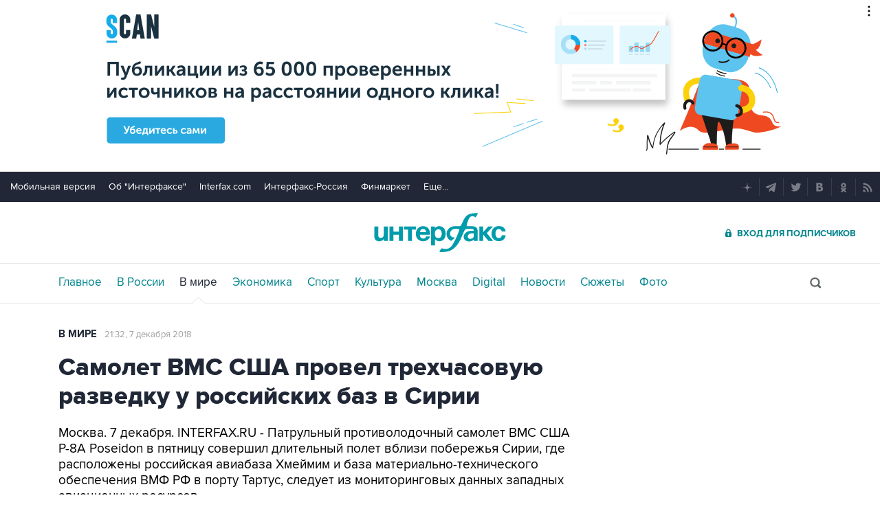

--- FILE ---
content_type: text/html
request_url: https://tns-counter.ru/nc01a**R%3Eundefined*interfax_ru/ru/UTF-8/tmsec=interfax/822252040***
body_size: -73
content:
5A1D6E3C695524F3X1767187699:5A1D6E3C695524F3X1767187699

--- FILE ---
content_type: text/css
request_url: https://www.interfax.ru/css/mobile.css?v=poXT3ToKiWpQnmU2bAdUwbGFDNOFYKZRXdxYSc25FrU
body_size: 21323
content:
body{-webkit-text-size-adjust:100%}article .fs_15,article .fs_15 *,article .fs_17,article .fs_17 *,article .fs_19,article .fs_19 *,article .fs_20,article .fs_20 *{font-size:14px}.block__subscribe{display:none !important}.bss__wrap{background:#212736;position:fixed;bottom:0;height:48px;width:auto;left:0;right:0;z-index:100000}.bss__cont{display:flex;align-items:center;height:100%;width:auto;margin:0 auto;box-sizing:border-box;padding:0 15px}.bss__ifx,.bss_show_ifx .bss__subscribe{display:none}.bss_show_ifx .bss__ifx{display:flex}.bss__ico{display:inline-block;vertical-align:middle;width:18px;height:14px;background:url(/img/subscribe.svg) center no-repeat;background-size:26px 26px;margin-right:9px}.bss__text{color:#fff;font-size:18px;display:inline-block;vertical-align:middle;margin-right:12px}.bss__text b,.bss__form,.bss__ibutton{display:none}.bss__ifx-icon{display:flex;align-items:center}.bss__ifx-icon::before{content:"";display:inline-block;width:24px;height:24px;border-radius:50%;background-image:url('/img/svg/grafema_if_green.svg');background-size:cover;margin-right:12px}.bss__close{display:inline-block;vertical-align:middle;width:39px;height:39px;position:absolute;right:5px;top:6px;background:url(/img/bss_close.png) 10px 10px no-repeat;cursor:pointer;z-index:3}header{margin:0 auto;padding:0;width:100%;min-width:320px;background:#fff;z-index:1000;position:relative;will-change:auto}.topmenu,.header__soc{display:none}.toplogo{box-sizing:border-box;display:table;height:50px;box-sizing:border-box;width:100%;background:#202736}.toplogo > div{display:table-cell;text-align:center;vertical-align:middle;height:50px}.toplogo > div:first-child{text-align:left;width:70px;padding-left:15px;box-sizing:border-box}.toplogo > div:last-child{text-align:right;width:70px;position:relative}.toplogo__advertisement-logo{display:none}.scrolled .toplogo__advertisement-logo{display:block;min-width:25px;max-width:25px;height:25px;background-image:url("/img/20-idea/logo.svg");background-size:cover;position:relative;left:50px}.scrolled .toplogo__advertisement-wrap{position:relative;left:60px;z-index:20}.scrolled .toplogo__advertisement-mobile{width:138px;height:28px;background-image:url(/img/samolet/262x68_10.svg);background-size:contain;background-repeat:no-repeat;background-position:center center}.show-soc-more .toplogo__advertisement-wrap{display:none}.logo{display:inline-block;height:32px;width:105px}.logo a{background:url(/img/interfax_logo_white_fb.png) no-repeat;background-image:url(/img/interfax_logo_white.svg),none;background-repeat:no-repeat;background-size:105px 32px;display:inline-block;height:32px;text-indent:-3000px;width:105px}.but__enter{width:50px;height:50px;display:block;background:url(/img/svg/enter_white.svg) 18px 16px no-repeat #009ca6;background-size:16px 19px;position:absolute;right:0;top:0}.but__enter span{display:none}.hbut__menu{display:inline-block;width:17px;height:15px;position:relative;cursor:pointer;vertical-align:middle}.hbut__menu > div{position:relative;width:17px;height:15px}.hbut__search{display:inline-block;vertical-align:middle;background:url(/img/svg/search_white.svg) no-repeat;background-size:19px 20px;width:19px;height:20px;position:relative;left:15px}.hbut__menu span{display:block;height:3px;width:100%;position:absolute;top:6px;background:#fff}.hbut__menu > div:before{display:block;height:3px;width:100%;content:'';background:#fff;position:absolute;top:0px}.hbut__menu > div:after{display:block;height:3px;width:100%;content:'';background:#fff;position:absolute;bottom:0px}.exchange-rates_place_header{display:none}.exchange-rates_place_page{padding:8px 15px 0}.exchange-rates__wrap{padding:18px 0;border-style:solid;border-color:#e9e9e9;border-width:1px 0}.exchange-rates__links{display:-webkit-box;display:-ms-flexbox;display:flex;margin-bottom:9px}.exchange-rates__link{display:-webkit-box;display:-ms-flexbox;display:flex;-webkit-box-align:baseline;-ms-flex-align:baseline;align-items:baseline;font-size:12px;line-height:15px;color:#21242d}.exchange-rates__link:first-child{margin-right:13px}.exchange-rates__currency{display:-webkit-box;display:-ms-flexbox;display:flex;-webkit-box-align:center;-ms-flex-align:center;align-items:center;-webkit-box-pack:center;-ms-flex-pack:center;justify-content:center;width:18px;height:18px;-webkit-box-sizing:border-box;box-sizing:border-box;padding-top:1px;background-color:#dae9ec;border-radius:50%;font:12px/15px pb;color:#009cab;margin-right:6px}.exchange-rates__link b{font-family:pb;margin-right:6px}.exchange-rates__link b ~ span{margin-left:3px}.rate_val_plus{color:#7cb37d}.rate_val_minus{color:#b25750}.currency-link{font:17px/20px pb;color:#009cab;display:-webkit-box;display:-ms-flexbox;display:flex;-webkit-box-align:center;-ms-flex-align:center;align-items:center}.currency-link::after{content:'';display:inline-block;width:13px;height:8px;background-image:url(/img/svg/valuta-exchange-rates.svg);background-size:cover;vertical-align:middle;margin-left:7px}.rates{display:none}[data-pagetype^='content_'] .bss__wrap{display:none}.exchange-rates_place_footer{position:fixed;left:0;right:0;bottom:0;height:77px;background-color:#212736;padding:0 15px;z-index:100000;display:none}[data-pagetype^='content_'] .exchange-rates_show{display:block}.exchange-rates__close{display:block;position:absolute;top:0px;right:0px;width:30px;height:30px;background-image:url(/img/bss_close.png);background-size:11px 11px;background-position:center;background-repeat:no-repeat}.exchange-rates_place_footer .exchange-rates__wrap{border:0}.exchange-rates_place_footer .exchange-rates__link{color:#a6a8ad}.exchange-rates_place_footer .exchange-rates__currency{color:#202633}.exchange-rates_place_footer .exchange-rates__link b{color:white}.exchange-rates_place_footer .rate_val_minus{color:#ef9585}.toplinks{display:none;position:absolute;top:50px;left:0px;background:#202736;width:257px;box-sizing:border-box;padding:28px 28px 20px;z-index:100000}.toplinks ul{list-style-type:none;margin:0;padding:0;display:flex;flex-direction:column;justify-content:flex-start}.toplinks ul li{margin:0}.toplinks a{display:block;margin-bottom:13px}.toplinks nav div{height:1px;background:#373d4a;margin-bottom:13px;margin:5px 0 17px;width:180px}.toplinks h2,.toplinks ul li a{font:17px pb,sans-serif;font-weight:normal;color:#fff}.toplinks_mob{text-transform:lowercase}.toplinks_mob span{display:inline;text-transform:capitalize}.searchSmall{display:none}.scrolled{padding-top:50px}.scrolled header{position:fixed;top:0;left:0;z-index:200000;width:100%;height:50px;transition:top 0.8s;background:#fff}.scrolled[data-pagetype="photoitem"][data-scroll="down"] header{top:-80px}.scrolled .toplogo{background:#fff;padding:0 15px 0 0;border-bottom:1px solid #e8e9eb}.scrolled .toplogo > div:first-child{width:30%;padding-left:0;display:-webkit-box;display:-ms-flexbox;display:flex;-webkit-box-align:center;-ms-flex-align:center;align-items:center}.scrolled .toplogo > div:last-child{width:220px}.scrolled .but__enter,.scrolled .hbut__search,.scrolled .toplogo > div:nth-child(2){display:none}.scrolled .hbut__menu{width:48px;height:50px;display:block;position:absolute;top:0}.scrolled .hbut__menu > div{top:18px;left:15px}.scrolled .hbut__menu span,.scrolled .hbut__menu > div:before,.scrolled .hbut__menu > div:after{background:#202736}.scrolled .hbut__menushow span,.scrolled .hbut__menushow > div:before,.scrolled .hbut__menushow > div:after{background:#fff}.scrolled .hbut__menushow{background:#202736}.scrolled .header__soc{display:block;text-align:right;position:absolute;width:270px;right:0;top:13px}.scrolled .header__soc span{background:#212736;border-radius:50%;display:inline-block;height:25px;line-height:23px;margin-left:3px;position:relative;text-align:center;width:25px;cursor:pointer}.scrolled .header__soc span:before{background:url(/img/topmenu_soc.png);content:"";display:inline-block;height:25px;vertical-align:middle;width:25px}.scrolled .header__soc .soc_nomore{display:inline-block;color:#cfcfcf;letter-spacing:1px;cursor:pointer;margin-left:5px;height:26px;vertical-align:middle;line-height:26px}.scrolled .header__soc .soc_nomore + .soc_row,.scrolled .header__soc .soc_more{display:none}.scrolled .header__soc .soc_more + .soc_row{display:inline-block}.advertisement-mobile-big{justify-content:center;margin:15px 0 0 0;width:100%;height:12vw;background-color:#fff;background-image:url("/img/samolet/580x75_10.svg");background-size:90vw 12vw;background-repeat:no-repeat;background-position:center;position:relative;border-radius:6px}[data-pagetype="photoitem"] .advertisement-mobile-big{margin-bottom:15px}.advertisement-mobile-big > span,.toplogo__advertisement-mobile > span{position:absolute;right:13px;top:7px;display:flex;flex-direction:column;gap:1px;align-items:flex-end;font:10px pr;color:#fff;text-transform:uppercase;opacity:0.7;display:none}.toplogo__advertisement-mobile > span{display:none}main{width:100%;box-sizing:border-box;background:#fff;padding-bottom:20px}.mainblock{max-width:100%;min-width:320px;margin:0 auto;padding:20px 15px 0;box-sizing:border-box}.mainblock ~ .mainblock{display:none}[data-infinit="true"] .mainblock ~ .mainblock{display:block}.mainblock ~ .mainblock .infinitblock,.mainblock ~ .mainblock,.mainblocklast .leftside{padding-top:0px}.mainblock ~ .mainblock .infinitblock{margin-top:15px}.mainblock ~ .mainblock .infinitblock:before,.mainblocklast .leftside:before{display:block;content:"";height:9px;border-style:solid;border-color:#dfdfdf;border-width:1px 0;margin-bottom:40px;max-width:100%}.leftside article iframe,.leftside section iframe{width:100% !important}.rightside{display:block}.rightside > *,.stickyBlock > *{display:none}[data-pagetype='defaultpage'] .rightside > .rPhoto,[data-pagetype='defaultpage'] .rightside > .stickyBlock,[data-pagetype='defaultpage'] .stickyBlock > .rPhoto{display:block}.title__v1{font:17px pb,sans-serif;color:#bebebe;text-transform:uppercase}.title__v1 a{color:#bebebe}.title__v2{font:23px pb,sans-serif;color:#202736}.title__v3{font:17px pb,sans-serif;color:#bcbec2;text-transform:uppercase}[data-pagetype="txtind_1487"] .title__v3,[data-pagetype="content_1487"] .title__v3{margin-bottom:5px}.newsmain{margin:12px 0px 16px;background:#f7f7f7;padding:14px 14px 5px}.newsmain *{-webkit-transform:translateZ(0);transform:translate3d(0,0,0)}.newsmain + .title__v1{border-top:1px solid #e8e9eb;padding-top:14px}.newsmain h3{font-size:16px;line-height:19px;font-weight:normal;color:#1f2735;display:inline}h3.newsmain__top{font:16px/19px pb,sans-serif}.newsmain .ico__photo{font-size:13px;text-transform:uppercase;position:relative;top:-1px;white-space:nowrap;color:#00848c;margin-left:11px}.newsmain .ico__photo:before{content:"";width:18px;height:14px;background:url(/img/sp_photo.png) left no-repeat;display:inline-block;margin:0 6px 0 0;position:relative;top:1px}.newsmain a{display:block;position:relative;margin-bottom:11px;border-bottom:1px solid #ececec;padding-bottom:10px}.newsmain a:last-child{border:0;margin:0}.newsmain .ico__lightning{display:inline-block;background:#202736;font:12px pb,sans-serif;color:#fff;text-transform:uppercase;position:relative;top:-3px;white-space:nowrap;height:20px;padding:0 6px 0 5px;margin-left:11px}.newsmain .ico__lightning span{display:inline-block;vertical-align:top;position:relative;top:3px}.newsmain .ico__lightning:before{content:"";width:10px;height:17px;background:url(/img/svg/lightning_white.svg) left no-repeat;display:inline-block;margin:0 6px 0 0;position:relative;top:1px;vertical-align:top}.timeline{padding:6px 0 0 15px;box-sizing:border-box;position:relative;margin:10px 0 30px}.timeline_v2{margin-bottom:15px}.timeline h3{font-size:16px;line-height:19px;font-weight:normal;color:#1f2829}.timeline__text time{display:block;margin-bottom:3px}.timeline .timeline__fixed time{display:none}div.timeline div.tlci__special.timeline__fixed:before{top:-4px}div.timeline > div.timeline__text:before{top:2px}.timeline__text-large h3{font:21px pb,sans-serif;line-height:25px}.timeline time{color:#9b9f9f;font-size:11px;position:relative;display:block;margin-bottom:3px}.timeline:before{content:"";display:block;position:absolute;left:0px;width:1px;bottom:0;top:0;background:#eceded;z-index:10}.timeline > div:not(.no__dot),.timeline > div:not(.no__dot) div,.timeline section{position:relative}.timeline > div:not(:last-child),.timeline > section:not(:last-child){padding-bottom:12px;border-bottom:1px solid #eceded;margin-bottom:14px}.timeline > div.no__dot,.timeline > section.no__dot{padding:0;border:0;margin:0}.timeline div:not(.timeline__group):before,.timeline section:before{content:"";display:block;width:7px;height:7px;background:#fff;position:absolute;left:-19px;top:5px;border:1px solid #eceded;border-radius:50%;z-index:20}.timeline div.timeline__photo:before,.timeline div.timeline__smalltext:before{top:2px}.timeline div.no__dot:before,.timeline section.no__dot:before,.timeline div.no__dot > div:before{display:none}.timeline_link{font-size:13px;text-transform:uppercase;display:inline-block;margin-bottom:4px}.timeline_photo{display:inline-block;max-width:560px}.timeline_photo img{max-width:100%;min-width:274px}.timeline .timeline_photo{display:inline-block;margin-top:9px}.timeline__group h3,.timeline__smalltext h3{font-size:16px;line-height:19px;color:#1f2829;position:relative;margin-left:0}.timeline__group > div:not(:last-child){padding-bottom:12px;border-bottom:1px solid #eceded;margin-bottom:14px}.timeline__group h3:before,.timeline__smalltext h3:before{content:"";display:block;width:7px;height:7px;background:#fff;position:absolute;left:-19px;top:-14px;border:1px solid #eceded;border-radius:50%;z-index:20}.timeline > .timeline__pr h3:before{top:4px}.timeline__smalltext .timeline_link + a > h3:before{display:none;top:5px}.timeline div.timeline__group > div:before{display:none}.timeline .timeline__group > div:before{top:4px}.timeline__quote .timeline_link{font-family:pb,sans-serif;margin:-6px 0 13px}section.timeline__quote .timeline_link{font-family:pr}section.timeline__photoday .timeline_link{font-family:pr}.timeline__quote time{display:none}.timeline__quote:after{content:"";display:block;clear:both}.timeline div.timeline__quote:before,.timeline section.timeline__quote:before{top:5px}.timeline__quote .timeline_link:before{content:"";width:20px;height:20px;background:#fff url(/img/svg/quote.svg) no-repeat;background-size:20px 20px;border:0;top:5px;left:0px;display:inline-block;position:relative;margin-right:5px}.timeline__quote div{background:#f1f1f1;font:16px pb,sans-serif;line-height:21px;color:#1f2829;position:relative;margin-bottom:18px;padding:11px 12px 10px 12px}.timeline__quote div:after{content:"";display:block;width:21px;height:10px;background:url(/img/tl_quotes_arr_31.png) no-repeat;position:absolute;bottom:-10px;left:8px}.timeline .timeline__quote div:before{display:none}.timeline_quotesauthor{font-size:15px;color:#808080;line-height:19px}.timeline_quotesauthor img{float:left;margin-right:9px;border-radius:50%;width:36px}.timeline_quotesauthor a{display:table-cell;vertical-align:middle;height:36px;overflow:hidden;padding-top:2px}.timeline_quotesauthor h3,section .timeline_quotesauthor h3{width:auto;display:block;margin-top:24px;overflow:hidden;font:normal 13px/17px pr;color:#00848c}.timeline_quotesauthor h3 b{color:#00848c;font-weight:normal}.timeline__photoday .timeline_link{font-family:pb,sans-serif;position:relative;top:-4px;margin-bottom:3px}.timeline > section + .timeline__photoday{padding-bottom:15px}.timeline__photoday time{display:none}.timeline_photo-otd{display:block;margin-top:5px;position:relative;max-width:560px}.timeline_photo-otd img{display:block;width:100%;min-height:80px}.timeline_photo-otd span{display:block;background:#212737;color:#fff;font:16px pb,sans-serif;padding:11px 16px 12px 16px}.timeline div.timeline__photoday:before,.timeline section.timeline__photoday:before{top:3px}.timeline__photoday .timeline_link:before{content:"";width:20px;height:20px;background:url(/img/iphotoday.png) no-repeat;background-size:20px 20px;border:0;top:1px;left:0px;display:inline-block;position:relative;margin-right:5px;vertical-align:bottom}.timeline_photos{position:relative;display:block;margin-top:0px;max-width:560px}.timeline > div.timeline__photos:before{top:2px}.timeline .timeline_photos{display:inline-block;margin-top:9px}.timeline_photos img{width:100%;display:block}.timeline_photos span{position:absolute;bottom:0;left:0;right:0;height:86px;background:url(/img/photos_back_v3.png);box-sizing:border-box;font:16px pb,sans-serif;color:#fff;padding:55px 0 0 16px;background-position:bottom;background-repeat:repeat-x}.timeline_photos span:before{content:"";display:inline-block;background:url(/img/sp_photo.png) right no-repeat;width:19px;height:14px;margin-right:8px;position:relative;top:1px}div.timeline div.tlci__football:before{width:14px;height:14px;background:url(/img/svg/football.svg) no-repeat;border:0;top:0px;left:-21px}div.timeline div.tlci__hockey:before{width:14px;height:14px;background:url(/img/svg/hockey.svg) no-repeat;border:0;top:0px;left:-21px}div.timeline div.tlci__special:before{width:14px;height:24px;background:url(/img/svg/lightning.svg) no-repeat;border:0;top:-6px;left:-20px}div.timeline div.tlci__oscar:before{width:10px;height:29px;background:url(/img/svg/oskar.svg) no-repeat;border:0;top:-7px;left:-19px}.timeline__more{display:table-cell;height:37px;padding:0 5px;line-height:37px;vertical-align:middle;border:3px solid #e6e7e7;color:#404040;border-radius:37px;font-size:14px;text-transform:uppercase;cursor:pointer;text-align:center}.timeline__more .arrow__down{margin-left:9px;background:#000;position:relative;left:-2px}.timeline__more .arrow__down:before,.timeline__more .arrow__down:after{background:#000}.timeline__datepick{display:block;background:url(/img/datepick.png) 0px center no-repeat;background-size:17px 17px;padding:0 0 0 23px;font-size:14px;color:#00848c;text-transform:uppercase;cursor:pointer;width:147px;box-sizing:border-box}.timeline__btnsgroup{display:table;width:100%;position:relative;margin-bottom:67px}.timeline__btnsgroup #dp_cal{left:initial !important;right:0px !important;top:10px !important}.timeline__btnsgroup .modal__but_subscribe{display:block;padding:13px 11px 8px 0;max-width:100%;border-width:1px 0;position:absolute;top:35px;height:48px;left:0;right:0}.timeline__datepick .v320{display:none !important}.timeline__datepick .h320{display:initial}.timeline__more + .timeline__datepick{display:table-cell;background:url(/img/datepick.png) 9px center no-repeat;padding:0 0 0 32px;width:76px;vertical-align:middle;height:37px}.timeline__more + .timeline__datepick .h320{display:none}.timeline__more + .timeline__datepick .v320{display:initial !important}.timeline__more ~ .modal__but_subscribe{top:63px;border-bottom:0}.timeline__more ~ #dp_cal{left:initial !important;right:270px !important;top:35px !important}.info__tabwrap{display:none}.photobox{background:#202736;text-align:center;padding:17px 0 5px;margin-bottom:20px}.photo__title,.photo__date,.photo__ann{text-align:left;max-width:100%;margin:0 auto;padding:0 15px}.photo__date{font-size:13px;color:#65686e;margin-bottom:12px}.photo__date ~ .photo__date{padding-top:35px;margin-top:33px;border-top:1px solid #373d4a}.photo__date span{display:none}.photo__date a{color:#009ca6;font:15px pb,sans-serif;text-transform:uppercase;display:block;margin-bottom:3px}.photo__title{font:23px pxb,sans-serif;color:#fff;margin-bottom:16px}.photo__ann{font-size:18px;color:#797d86;margin-bottom:25px}.photobox figure{margin:0 auto 28px;padding:0 15px}.photobox figure img{display:block;max-width:100%;margin:0 auto}.photobox figcaption{text-align:left}.photobox .desc{font-size:16px;color:#fff;margin-top:11px}.photobox .author{font-size:13px;color:#65686e;margin-top:9px}.photobox .banner__wrap{padding:30px 0;margin-bottom:30px;background:#fff}.photobox .banner__cont{max-width:1110px;margin:0 auto;margin-bottom:40px}.photobox .banner__wrap .banner__cont{margin-bottom:0}.photo__more{display:table;min-width:200px;height:33px;padding:0 32px;line-height:33px;vertical-align:middle;border:3px solid #fff;color:#fff;border-radius:37px;font-size:12px;text-transform:uppercase;margin:0 auto 21px;cursor:pointer}.photo__more .arrow__down{margin-left:18px}.figureWrap{position:relative;display:table;overflow:hidden}.figureSocWrap{position:absolute;bottom:0;left:0;right:0;height:103px;background:url(/img/figure_back_mob.png) repeat-x}body:not([data-touch=true]) .figureSocWrap,[data-touch=true] div.figureSocHide{opacity:0;bottom:-103px;transition:all 0.2s}body:not([data-touch=true]) .figureWrap:hover .figureSocWrap,[data-touch=true] .figureSocWrap{bottom:-1px;opacity:1;transition:all 0.3s}.figureSoc{position:absolute;bottom:8px;right:8px}.figureSoc > span{display:none}.figureSocOpen{display:none;height:35px;width:35px;position:absolute;cursor:pointer;bottom:0;right:0}.figureSocOpen:after{content:"";display:block;background:#000;border-radius:50%;height:22px;margin-left:3px;position:absolute;width:22px;top:3px;z-index:1}.figureSocOpen:before{content:"";display:block;height:20px;width:20px;background:url(/img/svg/share.svg) center no-repeat;background-size:80%;position:absolute;top:4px;left:4px;z-index:2}[data-touch=true] .figureSocHide + .figureSocOpen{display:block}.figureSocList{display:inline-block;vertical-align:middle}.figureSocList span{border-radius:50%;border:1px solid #fff;display:inline-block;height:26px;line-height:24px;margin-left:3px;position:relative;text-align:center;width:26px;cursor:pointer}.figureSocList span:before{content:"";display:inline-block;height:26px;vertical-align:middle;width:26px}.photolist{border-top:1px solid #e8e9eb;max-width:100%;margin:0 15px;padding-top:17px}.photolist > div{margin:15px 0 0 0;position:relative;background:#fff}.photolist > div div{position:relative;font:16px pb,sans-serif;color:#fff;padding:13px 12px}.photolist > div a{display:block;background:#212737;border:0;margin:0 0 20px 0;width:100%;padding-bottom:1px}.photolist img{display:block;width:100%}.photolist span{position:absolute;top:-46px;left:0;right:0;height:46px;display:block;background:url(/img/photos_back_v2.png) top left;padding:18px 0 0 15px;box-sizing:border-box;font:13px pr}.photolist span:before{content:"";width:20px;height:14px;background:url(/img/svg/photo.svg) right;background-size:20px 16px;display:inline-block;position:relative;margin-right:5px;top:1px}.photolist .banner{width:1110px;margin-bottom:30px}.photolist__but{border-radius:37px;border:3px solid #e6e7e7;color:#404040;display:table;font-size:14px;height:37px;line-height:37px;margin:0 auto 30px;min-width:120px;padding:0 30px;text-transform:uppercase;vertical-align:middle;cursor:pointer}.photoindex{margin:15px 0 0 0;position:relative;background:#fff}.photoindex > a div{position:relative;font:16px pb,sans-serif;color:#fff;padding:13px 12px}.photoindex > a{display:block;background:#212737;border:0;margin:0 0 20px 0;width:100%;padding-bottom:1px}.photoindex img{display:block;width:100%}.photoindex span{position:absolute;top:-46px;left:0;right:0;height:46px;display:block;background:url(/img/photos_back_v2.png) top left;padding:18px 0 0 15px;box-sizing:border-box;font:13px pr}.photoindex span:before{content:"";width:20px;height:14px;background:url(/img/svg/photo.svg) right;background-size:20px 16px;display:inline-block;position:relative;margin-right:5px;top:1px}.photoindex .banner{width:1110px;margin-bottom:30px}.rPhoto{max-width:100%;min-width:290px;margin-bottom:20px;padding:17px 0 0;margin:30px auto 4px;border-top:1px solid #e8e9eb}.rPhoto .title__v2{font:17px pb,sans-serif;color:#bebebe;text-transform:uppercase;margin-bottom:14px}.rPhotoGroup a{display:block;margin-bottom:20px}.rPhotoGroup img{display:block;width:100%}.rPhotoGroup div{position:relative;background:#212737;font:16px pb,sans-serif;color:#fff;padding:13px 15px;top:-1px}.rPhotoGroup div > span:not(.info-landing__label):first-child{position:absolute;top:-46px;left:0;right:0;height:46px;display:block;background:url(/img/photos_back_v2.png) top left;padding:17px 0 0 15px;box-sizing:border-box;font:13px pr}.rPhotoGroup div > span:not(.info-landing__label):first-child::before{content:"";width:20px;height:14px;background:url(/img/svg/photo.svg) right;background-size:20px 16px;display:inline-block;position:relative;margin-right:5px;top:2px}.i_mobile_only{display:block !important}.i_desktop_only{display:none !important}.mobile_inline-block{display:inline-block !important}.desktop_inline-block{display:none !important}.gContent{margin-bottom:0px;height:50px}.gBlock{margin-bottom:0px;margin-top:-5px}.gBlock + .extBlock{font-size:0px;line-height:0px}.bBlue{background:#202736}.bWhite{background:#fff !important}.green{color:#00848c !important}.smallText{font-size:13px;color:#7f8287}.modal__but_subscribe{box-sizing:border-box;border:1px solid #e5e5e5;font-size:16px;padding:9px 11px 7px 11px;cursor:pointer;margin-bottom:25px;color:#202736;font-size:16px}.modal__but_subscribe:before{background:url(/img/subscribe.svg) center no-repeat;content:"";display:inline-block;height:11px;margin-right:6px;width:13px}.bAll .modal__but_subscribe{border:1px solid #e5e5e5;display:block;height:40px;margin:13px 0px 19px 0px;max-width:290px;min-width:290px;min-height:auto;padding:9px 11px 7px 11px;position:relative;text-align:center;top:0px}.group-btns{display:grid;grid-template-rows:auto;column-gap:0px;max-width:745px;align-items:stretch;border-style:solid;border-color:#e5e5e5;border-width:1px 0;font-size:16px;margin:20px 0 29px;padding:10px 0;color:#202736}.group-btns__ifx,.group-btns__mail,.group-btns__tg{padding:8px 0;cursor:pointer;display:flex;align-items:center;color:#202736}.group-btns__ifx::before{content:"";background-image:url('/img/svg/grafema_if_green.svg');background-size:cover;border-radius:50%;display:inline-flex;align-items:center;justify-content:center;height:20px;min-width:20px;color:#fff;font-size:14px;font-family:pb;margin-right:10px}.group-btns__tg::before{content:"";background-color:#0088cc;border-radius:50%;display:inline-block;height:20px;min-width:20px;background-image:url(/img/svg/telegram.svg);background-position:center;background-size:18px;background-repeat:no-repeat;margin-right:10px}.group-btns__mail::before{content:"";display:inline-block;justify-self:center;margin-right:5px;min-width:20px;height:20px;background:url('/img/subscribe.svg') no-repeat;background-position:center;margin-right:10px;background-size:28px 29px}.modalfix{position:fixed;z-index:300000;top:0;right:100%;bottom:0;width:100%;display:-webkit-box;display:-ms-flexbox;display:flex;-webkit-box-align:center;-ms-flex-align:center;align-items:center;-webkit-box-pack:center;-ms-flex-pack:center;justify-content:center;background-color:rgba(0,0,0,.55);opacity:0;-webkit-transition:opacity .3s;-o-transition:opacity .3s;transition:opacity .3s}.modalfix__check{display:none}.modalfix__closeback{position:absolute;z-index:9999;top:0;left:0;right:0;bottom:0}.modalfix__check:checked + .modalfix{opacity:1;right:0}.is-bot #modalss:checked + .modalfix{opacity:0!important;pointer-events:none!important}.button:hover,.modalfix__close:hover{opacity:0.7}.modalfix__info::-webkit-scrollbar{display:none}.modalfix__info a,.sspage a{color:#00848c}.modalfix__info{-webkit-overflow-scrolling:touch;background-color:#fff;-moz-box-shadow:3px 3px 10px 0px rgba(0,0,0,0.35);-webkit-box-shadow:3px 3px 10px 0px rgba(0,0,0,0.35);box-shadow:3px 3px 10px 0px rgba(0,0,0,0.35);box-sizing:border-box;min-height:425px;overflow-y:auto;overflow:hidden;padding:20px 24px 20px 24px;position:absolute;top:37px;left:0;right:0;margin:0 auto;width:90vw;max-width:360px;max-height:calc(100vh - 74px);z-index:20000}@supports (-webkit-overflow-scrolling:touch){.modalfix__info{left:0}}.modalfix__close{width:17px;height:15px;top:12px;right:15px;position:absolute;background:url('/img/ssclose.png');cursor:pointer}.modalfix #cap-input{width:100%;margin-top:0}.modalfix .short.form-control{height:32px;box-sizing:border-box;border:none;border-radius:0;outline:none;border-left:1px solid #bfbfbf;padding:11px 10px}.modalfix input::placeholder{color:#b7baba}.modalfix .captcha-wrapper{border:1px solid #bfbfbf}.modalfix #CaptchaImg,.modalfix .refresh-btn{order:3}.modalfix .refresh-btn{margin-left:0}.modalfix .Captcha{padding:5px 0 0 0;flex-direction:row;align-items:center;row-gap:17px;column-gap:20px;margin-top:0}.ssform__titel{font:32px pb,sans-serif;color:#1f2829;font-size:26px;margin-bottom:9px}.ssform__input{font-size:15px;color:#1f2829;outline:none;height:34px;border:1px solid #bfbfbf;border-radius:.25rem;width:350px;padding:11px 10px;box-sizing:border-box;margin-bottom:19px;-webkit-appearance:none;width:270px}.ssform__subtitel{color:#808080;font-size:17px}.ssform__list{list-style-type:none;padding:0px;margin:3px 0px 19px 0px;font-size:17px}.ssform__list > li{margin-bottom:8px}.ssform__code{width:190px;display:block;margin:9px 0px 20px 0px}.ssform__code > div{display:inline-block;vertical-align:top}.ssform__code input{-webkit-appearance:none;border:1px solid #bfbfbf;box-sizing:border-box;color:#1f2829;font-size:15px;height:34px;margin-bottom:3px;outline:none;padding:11px 10px;width:150px}.ssform__code-img img{display:block}.ssform__code-reload{width:40px;text-align:center}.ssform__code-reload img{position:relative;top:3px;vertical-align:middle;cursor:pointer}.ssform__submit{background:#00848c;padding:8px 20px;height:36px;box-sizing:border-box;font-size:15px;color:#fff;border:0px;border-radius:17px;cursor:pointer;-webkit-appearance:none;margin-right:5px}.ssform__confirmlist{list-style-image:url(/img/ssconfirm.png);margin:10px 0px 15px 22px;padding:0px;font-size:15px}.ssform__confirmlist > li{margin-bottom:7px}.ssform__checkbox{display:none}.ssform__checkbox-custom{width:12px;height:12px;background:url("/img/sscheck.png") -12px 0px;margin-right:8px}.ssform__checkbox-custom,.ssform__label{display:inline-block;vertical-align:middle;cursor:default}.ssform__checkbox:checked + .ssform__checkbox-custom{background-position-x:0px}.sspage{margin:5px 0px 100px 0px;border:8px solid #f7f7f7;padding:22px 25px}.sspage .Captcha{padding:5px 0 0 0;flex-direction:column;align-items:flex-start;row-gap:0;margin-top:0}.sspage .captcha-wrapper{border:1px solid #bfbfbf}.sspage #CaptchaImg,.sspage .refresh-btn{order:3}.sspage .refresh-btn{position:absolute;bottom:7px;left:115px;margin-left:15px;margin-right:0}.sspage #cap-input{width:100%;max-width:215px;margin-bottom:17px;margin-top:0}.sspage .short.form-control{height:32px;box-sizing:border-box;border:none;outline:none;border-left:1px solid #bfbfbf;padding:11px 10px}.sspage .ssform__input{width:215px;margin-top:2px}.sspage .ssform__list{margin-bottom:17px}.sspage .ssform__list > li{display:block;font-size:15px;margin-right:27px}.sspage .ssform__titel{margin-bottom:12px}.sspage .ssform__subtitel{font-size:15px;margin-bottom:6px}.sspage .ssform__code{margin-bottom:24px}.sspage__text{font-size:15px;margin-bottom:19px}.sspage__text label{color:#00848c;cursor:pointer}.sspage #CaptchaImg{order:3}.headerMenu .menu__smart_on div{display:block;position:static;height:auto;margin-left:0px}.menu__smart_on .menu__smart{display:block}.headerMenu .menu__smart_on{position:absolute;left:0px;top:48px;z-index:1000;background:#202736;width:276px;display:none;padding:4px 15px 6px 15px;box-sizing:border-box;height:auto;will-change:height,padding,margin,opacity}.menu__smart_on div[class^=sep__]{height:1px;margin:13px 0px 14px 0px;background:#4d525e}.menu__smart_on div.sep__1{margin:1px 0px 7px 0px}.menu__smart_on div.sep__2{margin:3px 0px 9px 0px}.menu__smart_on div.sep__3{margin:14px 0px 14px 0px}.menu__smart_on div.sep__4{margin:10px 0px 9px 0px}.menu__smart_on div.sep__5{margin:8px 0px 12px 0px;width:276px;position:relative;left:-15px}.headerMenu div.menu__smart a:not(.menu__smart_gray){line-height:33px}.headerMenu div .more_640_sub a{text-transform:uppercase;font-size:12px;line-height:31px}.menu__smart_on .mob{display:block;text-transform:uppercase}.menu__smart_on .mob a{color:#00848c;font-size:13px}.menu__smart_on [data-type=subMenu]{display:none}.menu__smart_on .menu__smart_gray{color:#90939b}span.h320{display:none}span.v320{display:inline}.headerMenu a{font-size:14px;line-height:normal;vertical-align:middle;color:#fff}.headerMenu a.active{color:#a6a9af}.allLogo{margin-bottom:0px}.bAllN{margin-top:0px;text-align:center}.newsButton > span,.newsButton > span h1,.newsButton > span h2{font-size:12px}.newsButton{border:none;display:inline-block;height:28px;margin-bottom:20px;margin-right:0px;padding:0px;position:relative;vertical-align:middle;width:290px}.newsButton > span h1,.newsButton > span h2{font-size:15px}.newsButton__all > span,.newsButton__all > span h1,.newsButton__all > span h2,.newsButton__all > div,.newsButton__all > div h1,.newsButton__all > div h2{display:block;font-weight:normal;line-height:17px;font-size:14px}.newsButton a{display:inline-block;width:7px;height:13px;background:url(/img/nextprevdate.png) no-repeat;position:absolute;top:8px;z-index:100;right:0px}.newsButton a:first-child{left:0px;background-position:right}.newsButton > span,.newsButton > span h1,.newsButton > span h2,.newsButton > div,.newsButton > div h1,.newsButton > div h2{display:inline-block;font-size:14px;font-weight:normal;line-height:28px;vertical-align:middle}.newsButton a > span{display:none}.bDateN + #dp_cal{left:0px !important;width:auto}.bDateN + #dp_cal .dp_main{left:initial;right:10px}.bDateN{display:inline-block;color:#00848c;font:13px pr,'helvetica neue',arial,helvetica,sans-serif;margin-left:10px;position:relative;top:-12px;cursor:pointer;text-transform:uppercase}.bDateN:before{content:"";display:inline-block;background:url(/img/datepick.png) no-repeat;margin-right:5px;position:relative;top:3px;height:17px;width:17px}.bDayN{display:inline-block;position:relative;top:-12px;font-size:0px;margin:0px 0px 0px 9px}.bDayN a{color:#00848c;padding:2px 6px;border-radius:90px;font:13px pr,'helvetica neue',arial,helvetica,sans-serif}.bDayN a.active{background:#cee4e0;color:#1f2829}.an{margin-top:27px;border-top:1px solid #f0f0f0}.an > div{border-bottom:1px solid #f0f0f0;font:15px pr,'helvetica neue',arial,helvetica,sans-serif;padding:1px 0 20px 0;position:relative}.an > div > span{position:absolute;top:9px;left:8px;font-size:12px;color:#afb2b2;-webkit-font-smoothing:antialiased}.an > div > a,.an > div > h3{color:#1f2829;display:block;margin-top:31px}.an > div > h3,.an > div > a h3{color:#1f2829;font:19px pr,sans-serif;line-height:normal}.nav{position:relative;margin:16px 0px 30px 0px;top:25px}.nav .pages{position:relative;left:5px}.nav .pages > span{font:15px pr,'helvetica neue',arial,helvetica,sans-serif;color:#9b9f9f;display:inline-block;margin-right:20px}.nav .pages > a{font:15px pb,sans-serif;color:#00848c;display:inline-block;margin-right:20px}.nav .pages > a.active{color:#1f2829}.nav .date{position:relative;right:-4px;top:6px;display:block;height:25px;margin-top:10px}.nav .date > a{font-size:13px;color:#00848c;display:inline-block}.nav .date > a:first-child{margin-right:13px}.nav .date > a span{font:18px Arial;color:#c1c1c1;display:inline-block;margin:0px 4px}.pTitle,.pTitle h1{font:15px pb,sans-serif;text-transform:uppercase;-webkit-font-smoothing:antialiased;margin-top:4px}.pTitle h1{font-weight:normal}.ecoMO{display:block;border-top:1px solid #e8e9eb;margin:40px 15px 0}.ecoMO > div{margin-bottom:18px}.ecoMO > span{display:block;margin:17px 0px 15px;-webkit-font-smoothing:antialiased}.ecoMO .mo_sec{font-size:13px;color:#00848c;text-transform:uppercase;display:block;margin:7px 0}.ecoMO .mo_title{font:17px/21px pb,sans-serif;color:#1f2829;display:block;margin:7px 0px 10px 0px}.ecoMO .mo_img img{width:100%}.ecoMO .slider-container{display:block;position:relative;width:100%;overflow:hidden;box-sizing:border-box}.slider-wrapper{display:flex;transition:transform 0.5s ease-in-out}.slider-slide{min-width:100%;box-sizing:border-box;padding:10px}.slider-slide .mo_img img{max-width:100%;height:auto}.slider-button{position:absolute;top:32%;z-index:10;transform:translateY(-50%);background-color:#00848c;color:white;border-radius:50%;width:30px;height:30px;display:flex;align-items:center;justify-content:center;font-size:12px;border:none;padding:10px;cursor:pointer}.slider-button.prev{left:0px}.slider-button.next{right:0px}@media (max-width:767px) and (min-width:640px){.slider-slide{min-width:50%}.slider-button{top:38%}}@media (max-width:639px){.slider-slide{min-width:100%;padding:0px}.slider-button.next{right:0px}.slider-button{top:38%}}.ecInfo,.ecInfoDown{display:none}.otBlock{width:280px}.otBlock .text,.otBlock .photo{width:210px}.textMUpdate{padding:6px 10px 8px 30px;border:1px solid #ebebeb;background:url(/img/updatetime.png) 10px 9px no-repeat;font-size:15px;color:#9b9f9f;display:table;width:100%;box-sizing:border-box;margin-bottom:25px}.textMUpdate > div{display:block}.textMUpdate div > span{font:15px Arial}.textMUpdate > div:first-child{width:202px}article > p,article:where(:not(.spOnline > div > div)) > p,article ul,article ol,section p,section ul,section ol{font:17px/23px pr,'helvetica neue',arial,helvetica,sans-serif;color:#202736;margin:23px 0}article li,section li{font:17px/23px pr,'helvetica neue',arial,helvetica,sans-serif;color:#202736}.textMTags{margin:15px 0 19px}.textMTags > a{font-size:15px;color:#00848c;background:#f5f5f5;padding:7px 8px 8px;display:-webkit-inline-box;display:-ms-inline-flexbox;display:inline-flex;box-sizing:border-box;margin:0 0 9px 0}.textMTags > a::first-letter{text-transform:uppercase}.popupNowReading{display:none}.textML,.textML > time > a{font-size:13px;color:#9b9f9f;margin:5px 0px 0px 0px}.textML .time,.textML time a{font:13px pr,'helvetica neue',arial,helvetica,sans-serif;color:#9b9f9f !important;text-transform:lowercase}.textML time{display:inline-block}.textML > span{font:13px Arial;display:inline-block;margin-right:7px}.textML a,.textML h1,.textML h2{font:15px pb,sans-serif;color:#00848c;text-transform:uppercase;display:inline-block;margin-right:5px}.textML a:first-child,.textML h1{color:#1f2829;margin:0px 3px 1px 0px}article h1,article div.newsTitle{font:23px pxb,sans-serif;margin:12px 0px 12px 0px;line-height:26px;padding:0px;color:#202736;-webkit-font-smoothing:antialiased}article .wg_script_block iframe{width:100% !important}article .wg_script_block iframe[src*=youtube]{height:auto !important}.wg_script_block iframe[id^='telegram-post']{width:100% !important;min-width:290px !important}.wg_script_block .juxtapose{max-height:225px}.textMainCont .textInfo{display:none}.wg_youtube iframe{height:48vw}.v320{display:inline !important}.t320{display:none !important}article{font:19px pr,'helvetica neue',Arial,helvetica,sans-serif;margin-bottom:20px}article p.in{font:18px/23px pr,'helvetica neue',arial,helvetica,sans-serif;color:#9b9f9f;margin:18px 0 20px}article p.in:empty{display:none}article p img{max-width:280px}article a{word-wrap:break-word}article em{font-style:italic}article em.gray{color:#6d6d6d}article .textP h2,article h2{font:20px pb,sans-serif;color:#1f2829;margin:4px 0px 0px 0px;position:relative;top:4px;-webkit-font-smoothing:antialiased}article h2{margin:14px 0px}article h3{margin:14px 0px;line-height:17px;font:18px pb,sans-serif;color:#000}.textP{background:#f1f1f1;padding-bottom:10px;margin-bottom:15px;clear:both;-ms-flex-order:35;-webkit-order:35;order:35}.textP p{font:15px pr,'helvetica neue',arial,helvetica,sans-serif;color:#656d6e}.textP > span{width:280px;display:table;padding:19px 0px 15px 0px;margin-bottom:20px;position:relative;border:0px}.textP > span > .lnk{font:20px pb,sans-serif;color:#1f2829;display:table-cell;width:620px;padding:0px 20px 0px 25px;-webkit-font-smoothing:antialiased}.textP > span > a.pcol{display:table-cell;width:130px;padding-right:30px;text-align:right;font-size:13px;vertical-align:top}.textP > span > a.pcol > span{position:relative;display:inline-block;top:5px}.textP > span > a.pcol > span:before{content:"";display:inline-block;width:16px;height:16px;background:url(/img/photo.png) 0px -28px no-repeat;position:absolute;top:0px;left:-16px}.textP > span > a:first-child{width:260px;display:inline-block;padding:0px 10px 0px 10px}.textP > span > a:first-child + a{width:250px;display:inline-block;text-align:left;margin-left:30px;padding-right:0px}.picLists{display:none}.textP .picListb{padding:0px 10px;max-width:260px;margin:-10px 0px 0px 0px}.textP .picListb img{width:260px}article figure,article .wg_big_image,section figure,section .wg_big_image{display:table;width:100%;margin:15px 0px 2px 0px}article figure img,article .wg_big_image img,section figure img,section .wg_big_image img{width:100%;margin-bottom:4px;font-size:15px;display:block}article .desc,section .desc{font-size:13px;color:#808080;margin-top:12px}article .author,section .author{font-size:13px;color:#bcbec2;margin-top:5px}.quote{display:none}.wg_short_content{background:#f1f1f1;padding:16px 0px 26px 0px;margin:10px 0px 15px 0px;max-width:825px;position:relative;clear:both;-ms-flex-order:30;-webkit-order:30;order:30}.wg_short_content:after{content:"";display:inline-block;position:absolute;top:-13px;left:25px;width:34px;height:13px;background:url(/img/sup2.png) no-repeat}.wg_short_content p{font-size:15px;line-height:normal;color:#656d6e;margin:20px 0px}.wg_short_content p:first-child{margin:10px 0px 20px 0px}.wg_short_content > h5{font:20px pb,sans-serif;color:#1f2829;border-bottom:4px solid #fff;display:block;line-height:30px;padding:0px 28px 12px 28px;margin:0px 0px 22px 0px}.wg_short_content > h5:empty{font-size:0px}.wg_short_content > div{padding:0px 28px}.logoBlockEconom{display:inline-block;vertical-align:top;text-align:center;width:285px;margin:14px 0px 25px 0px}.bLogo .logo,.allLogo .logo{display:none}.popupImage,.popupImageBackground{position:absolute;top:0px;left:0px;width:100%;height:100%;z-index:1000}.popupImageInline{display:inline-block;padding:0;box-sizing:border-box}.popupImageBackground{background:#fff;opacity:0.6;z-index:900;-ms-filter:"progid:DXImageTransform.Microsoft.Alpha(Opacity=60)"}.show_popup_img{cursor:pointer}.popupImage .popupImageTable{position:absolute;display:table;width:100%;height:100%;cursor:pointer}.popupImage .popupImageTd{display:table-cell;width:100%;height:100%;vertical-align:middle;text-align:center;overflow:auto}.popupImage img{width:100%;max-width:100%;max-height:100%}article .at_a{width:260px;border:1px solid #ebebeb}article .wg_text_info,section .wg_text_info{width:240px;border:1px solid #ebebeb}article .wg_text_info p,section .wg_text_info p{margin:0px;padding:0px}article .wg_text_info > div,section .wg_text_info > div{margin:10px 10px 17px 10px;color:#9b9f9f;font:13px pr,'helvetica neue',arial,helvetica,sans-serif}article .wg_text_info > div p,section .wg_text_info > div p{font:13px pr,'helvetica neue',arial,helvetica,sans-serif;color:#9b9f9f}article .wg_text_info .wg_text_info_header,section .wg_text_info .wg_text_info_header{font:15px pb,sans-serif;color:#1f2829;display:block;margin-bottom:10px}article .wg_text_info .wg_text_info_header p,section .wg_text_info .wg_text_info_header p{font:15px pb,sans-serif;color:#1f2829}article .wg_text_info .wg_text_info_header a,section .wg_text_info .wg_text_info_header a{color:#1f2829}article .wg_text_info .wg_text_info_link,section .wg_text_info .wg_text_info_link{color:#00848c;display:block;margin-top:7px}article .wg_text_info .wg_text_info_link a,section .wg_text_info .wg_text_info_link a{color:#00848c}article .wg_text_info .wg_text_info_image,section .wg_text_info .wg_text_info_image{padding:0px;margin:0px}article .wg_text_info .wg_text_info_link br,article .wg_text_info .wg_text_info_image br,section .wg_text_info .wg_text_info_link br,section .wg_text_info .wg_text_info_image br{display:none}article .wg_text_info img,section .wg_text_info img{width:100%;max-width:100%}article .at_b,section .at_b{width:260px;background:#f1f1f1;padding-bottom:20px}article .at_b > div,section .at_b > div{margin:15px 15px 0 15px;color:#9b9f9f;font:13px pr,'helvetica neue',arial,helvetica,sans-serif}article .at_b .lLink,section .at_b .lLink{font:19px pb,sans-serif;color:#1f2829;display:block;margin-bottom:10px;-webkit-font-smoothing:antialiased}article .at_b .lText,section .at_b .lText{color:#656d6e;display:block;margin:7px 0px 10px 0px;text-transform:uppercase;font:13px pr,'helvetica neue',arial,helvetica,sans-serif}article .at_b .lAll,section .at_b .lAll{color:#00848c;display:block;background:url(/img/bb_text.png) 0px 2px no-repeat;padding-left:16px;margin-top:7px;font-size:13px}article .at_b img,section .at_b img{max-width:100%;width:100%}article .wg_gallery{background:#212737}article .wg_gallery > a{display:block}article .wg_gallery img{display:block}article .wg_gallery > div{padding:11px 15px 0 15px;margin:0;position:relative}article .wg_gallery .lText{color:#009ca6;margin:7px 0px 12px 0px}article .wg_gallery .lLink{color:#fff;margin-bottom:0}article .wg_gallery .lAll{display:none}article .wg_gallery .lIco{position:absolute;top:-43px;left:0;width:100%;box-sizing:border-box;height:43px;display:block;background:url(/img/photos_back.png) top left;padding:13px 0 0 15px;color:#fff;font-size:15px;pointer-events:none}article .wg_gallery .lIco:before{content:"";width:18px;height:14px;background:url(/img/sp_photo.png) right;display:inline-block;position:relative;margin-right:7px;top:1px}article .at_c{width:260px;border:1px solid #ebebeb;padding:15px}article .at_c span{font:15px pb,sans-serif;color:#1f2829;display:block;margin-bottom:20px}article .at_d{width:210px;border:1px solid #ebebeb;padding:12px 15px 10px 15px;font:13px pr,'helvetica neue',arial,helvetica,sans-serif;color:#9b9f9f}article .at_d span{font:15px pb,sans-serif;color:#1f2829;display:block;margin-bottom:7px}article .at_e,section .at_e{width:210px;border:1px solid #ebebeb;padding:12px 15px 10px 15px;font:13px pr,'helvetica neue',arial,helvetica,sans-serif;color:#9b9f9f;box-sizing:initial}article .at_e span,section .at_e span{font:15px pb,sans-serif;color:#1f2829;display:block;margin:8px 0px 7px 0px}article .at_e .e_sect,section .at_e .e_sect{display:block;text-transform:uppercase}article .at_e .e_img img,section .at_e .e_img img{max-width:160px;margin-top:6px}article .at_e time,section .at_e time{display:block;color:#9b9f9f;margin-top:10px}article table{border-collapse:collapse;width:auto !important;max-width:100% !important;display:block;overflow-x:auto;border:0;border-left:1px solid #dadada;border-top:1px solid #dadada}article tbody,article thead{border:0}article table th{text-align:center;vertical-align:middle;background:#eaeaea;color:#9b9f9f}article table td{background:#fff;vertical-align:top;color:#1f2829}article table tr:last-child{border-bottom:0px}article table td,article table th{padding:5px;font:normal 17px pr,'helvetica neue',arial,helvetica,sans-serif;color:#1f2829;border-bottom:1px solid #dadada;border-right:1px solid #dadada}figure.table{display:flex;flex-direction:column-reverse;width:100%;overflow-x:auto;width:auto;margin:15px 0 2px 0;float:none !important}figure.table figcaption{border-left:1px solid #dadada;border-top:1px solid #dadada;border-right:1px solid #dadada;text-align:center;width:auto}article .right,section .right{float:none;box-sizing:border-box;width:100% !important;margin:5px 0px 12px 0px}article .left,section .left{float:none;box-sizing:border-box;width:100% !important;margin:5px 25px 12px 0px}.socialFull{-ms-flex-order:42;-webkit-order:42;order:42;font-size:14px;color:#9b9f9f;margin:15px 0px 10px 0px}.socialFull .soc_row{display:inline-block;margin:5px 0px 0px 0px}.socialFull [class^='soc__']{height:30px;width:30px;display:inline-block;margin-left:8px;position:relative;top:0px;cursor:pointer;overflow:hidden;background:url(/img/soc.png) 0% 0% no-repeat;background-size:1341.94% 103.22%}.socialFull .soc__vk{background-position-x:52.334%}.socialFull .soc__tw{background-position-x:34.935%}.socialFull .soc__gp{background-position-x:8.571%}.socialFull .soc__ok{background-position-x:17.403%}.socialFull .soc__wa{background-position-x:61.039%}.socialFull .soc__vb{background-position-x:43.636%}.socialFull .soc__tg{background-position-x:26.234%}.socialFull .soc__em{background-position-x:69.74%}.socialFull [class^='soc__']:first-child{margin-left:0px}.psSmall,.psBig{border-top:1px solid #e8e9eb;margin:19px 15px 0px;box-sizing:border-box;padding:17px 0px 50px;position:relative;top:4px}.psBig .title__v1{margin:0px 0px 15px 0px;display:inline-block;-webkit-font-smoothing:antialiased}.psSmall div > a,.psBig div > a{max-width:100%;min-width:290px;background:#212737;display:block;margin-bottom:20px}.psBig a > div{display:block;position:relative}.psSmall img,.psBig img{width:100%;display:block}.psBig a > div{padding:14px 11px;position:relative}.psBig a span{position:absolute;top:-46px;left:0;right:0;height:46px;display:block;background:url(/img/photos_back_v2.png) top left;padding:18px 0 0 15px;box-sizing:border-box;color:#fff}.psBig a span:before{content:"";width:19px;height:14px;background:url(/img/svg/photo.svg) right;background-size:20px 16px;display:inline-block;position:relative;margin-right:7px;top:1px}.psBig h3{font:16px/18px pb,sans-serif;color:#fff}.psSmall .psArLeft,.psBig .psArLeft,.psSmall div > a:nth-child(n+4),.psBig div > a:nth-child(n+4){display:none}.textMMat{margin:19px 0 10px}.textMMat .title__v1{margin-bottom:19px}.textMMat > div{font-size:15px;color:#9b9f9f;border-bottom:1px solid #ebebeb;margin:0px 0px 16px 0px;padding-bottom:17px}.textMMat > div h3{font:19px pb,sans-serif;line-height:24px}.textMMat > div:last-child{margin-bottom:0px;border:0}.textMMat a{color:#1f2829 !important;display:block;margin-top:4px;-webkit-font-smoothing:antialiased}.textMMat a h3{font:19px pb,sans-serif}.textMainCont{padding-top:6px}.infinitblock{position:relative}.infinitblock ~ .infinitblock{padding-top:12px}.infinitblock ~ .infinitblock:before{display:block;content:"";height:5px;border-style:solid;border-color:#dfdfdf;border-width:1px 0;margin-bottom:29px;position:relative;left:-15px;width:calc(100% + 30px)}.infinitblock:last-child::after{display:none}.infinitblock > .mainblock{background:none}.infinitblock .psSmall,.infinitblock .psBig{padding-bottom:20px}.infinitblock .rcMR{border-top:1px solid #ebebeb;margin:20px 0 20px;padding-top:18px}.infinitblock .rcMR .title__v2{color:#bcbec2;font:17px/21px pb,sans-serif;text-transform:uppercase;margin-bottom:11px}.infinitblock .rcMR img{display:none}.infinitblock .rcMR > div{border-top:1px solid #eceded;padding:15px 0 16px}.infinitblock .rcMR > .title__v2 + div{border:none}.infinitblock .rcMR h2 + div{padding-top:1px}.infinitblock .rcMR h3{font-size:19px;line-height:23px;margin-top:4px;color:#1f2829;font-weight:normal}.infinitblock .rcMR_ilink{display:none}.rcMR_v2{border-top:1px solid #ebebeb;margin:20px 0 20px;padding-top:18px}.rcMR_v2 .title__v2{color:#bcbec2;font:17px/21px pb,sans-serif;text-transform:uppercase;margin-bottom:0px}.rcMR_v2 img{display:none}.rcMR_v2_row > div{padding:14px 0 16px}.rcMR_v2_row > div:first-child{border-bottom:1px solid #ebebeb}.rcMR_v2 > div:last-child{display:none}.rcMR_v2 h3{font-size:19px;line-height:23px;margin-top:4px;color:#1f2829;font-weight:normal}.rcMR_v2 .rcMR_ilink{margin-top:6px;display:inline-block;font-size:11px;line-height:15px;text-transform:uppercase}.infinitblock .psBig{margin:19px 0 0px}[data-id='online_updater']{position:fixed;bottom:-1px;height:70px;left:0px;right:0px;text-align:center;z-index:101000}[data-id='online_updater'] > div{position:relative;display:inline-block;text-align:center;background:#f8f8f8;padding:20px 0px;box-sizing:border-box;width:100%}[data-id='online_updater'] > div > div{background:#00848c;font-size:15px;color:#fff;display:inline-block;padding:5px 18px 6px 18px;border-radius:17px;cursor:pointer;border:0;outline:none;position:relative;margin:0px auto}.transmission .clear .em + .text{text-align:left;padding:10px 0px}.transmission .clear .em{display:none}.spOnline p:first-child{margin:0px}.spOnline p:last-child{margin-bottom:0px}.spOnline > span,.transmission > span{font:22px pxb,sans-serif;color:#1f2829;display:block;margin-bottom:13px;-webkit-font-smoothing:antialiased}.spOnline .green,.transmission .green{color:#00848c !important}.spOnline .b,.transmission .b{font-family:pb,sans-serif !important}.spOnline .red,.transmission .red{color:#d31a1a}.spOnline .yellow,.transmission .yellow{color:#d08e01}.spOnline,.transmission{display:-webkit-box;display:-ms-flexbox;display:flex;-webkit-box-orient:vertical;-webkit-box-direction:normal;-ms-flex-direction:column;flex-direction:column}.spOnline > div:nth-child(n+3),.transmission > div:nth-child(n+3){order:3}.spOnline > div:nth-child(-n+2),.transmission > div:nth-child(-n+2){order:1}.spOnline > div[data-content="webR"],.transmission > div[data-content="webR"]{order:2}.spOnline > div:not([data-content="webR"]),.transmission > div:not([data-content="webR"]){display:table;width:100%;box-sizing:border-box;border-top:1px solid #f0f0f0;font:17px pr,'helvetica neue',arial,helvetica,sans-serif;color:#1f2829}.spOnline > div:not([data-content="webR"]) > div,.transmission > div:not([data-content="webR"]) > div{display:table-cell;padding:17px 0px 17px 10px}.spOnline > div:not([data-content="webR"]) > div:first-child,.transmission > div:not([data-content="webR"]) > div:first-child{width:35px;font:15px pb,sans-serif;text-indent:5px;padding-left:0px;padding-top:18px;vertical-align:top}.spOnline > div:not([data-content="webR"]) > div:first-child + div,.transmission > div:not([data-content="webR"]) > div:first-child + div{width:25px;text-align:center;padding:0px;position:relative}.spOnline > div:not([data-content="webR"]) > div:first-child + div img,.transmission > div:not([data-content="webR"])div:first-child + div img{position:absolute;top:17px;left:5px}.transmission img[SRC *="gol_hoc"],.spOnline img[SRC *="gol_hoc"]{top:20px !important}.spOnline .wg_script_block,.spOnline twitter-widget{left:-70px;margin:45px 0px 15px 0px}.spOnline p + .wg_script_block{left:-70px;margin-top:10px}.spOnline twitter-widget,.spOnline p + twitter-widget{left:0px}.spOnline .wg_script_block{position:relative;top:-10px;max-width:150px;box-sizing:border-box}.spOnline p + .wg_script_block{position:relative;top:0px}.spOnline .wg_script_block iframe,.spOnline iframe,.spOnline twitterwidget,.spOnline twitter-widget,.spOnline div[id^="vk_post"]{width:290px !important;box-sizing:border-box;max-width:290px !important;position:relative !important}.spOnline > div:not([data-content="webR"]) > div:first-child:empty,.spOnline > div:not([data-content="webR"]) > div:first-child:empty + div{display:none}.spOnline > div:not([data-content="webR"]) > div:first-child:empty + div + div{text-indent:0px;padding-left:0px}.spOnline > div:not([data-content="webR"]) > div:first-child:empty + div + div .wg_script_block{left:0px}.faqSend{position:relative}.faqSend a,form[data-agree="true"] a{color:#00848c}form[data-agree="true"] .cap_agree{max-width:600px;margin:15px 0px 10px 0px;display:block;font-size:13px}form[data-agree="true"] .cap + .cap_agree{margin-top:10px}.form__subscribe[data-agree="true"] .cap_agree{margin:0px 0px 10px 0px}form[data-agree="true"] .cap_agree input{float:left;margin-right:6px;position:relative;top:-2px}form[data-agree="true"] .cap_agree label{display:block;overflow:hidden}.faqSend > div,.faqSend .send{background:#00848c;font-size:15px;color:#fff;display:inline-block;padding:5px 18px 6px 18px;border-radius:17px;cursor:pointer;border:0px;outline:none}.faqSendOpen > div{display:none}.faqSend > form{background:#f8f8f8;padding:26px;display:none}.faqSendOpen > form{display:block}.faqSendOpen > form span{position:relative;display:block}.faqSendOpen > form img{position:absolute;bottom:12px;left:384px}.faqSend > form .title{font:15px pb,sans-serif;text-transform:uppercase;display:block;margin-bottom:11px}.faqSend > form .cap{font-size:13px;display:block;margin-bottom:20px}.faqSend > form .min{font-size:12px;display:block;color:#b7baba;margin:4px 0px}.faqSend > form input[type="submit"]{margin-top:23px}.faqSend > form input[type="text"],.faqSend > form textarea{display:block;width:225px;font:15px pr,'helvetica neue',arial,helvetica,sans-serif;border:1px solid #e6e7e7;border-radius:.25rem;margin-top:17px;height:26px;padding:0px 0px 2px 10px;outline:none;resize:none;color:#1f2829}.faqSend > form input[type="text"]::placeholder,.faqSend > form textarea::placeholder{color:#b7baba;opacity:1}.faqSend > form textarea{height:94px;padding:4px 0px 0px 10px;max-width:770px}.faqSend > form input.short{width:225px}.faqSend > form .Captcha input.short{margin-top:0;border:0;border-radius:0;border-left:1px solid #e6e7e7}.faqSendOpen > form img{position:static;margin-top:17px}.refresh-btn{background:url('/img/svg/arrow_counterclockwise.svg');background-size:contain;background-repeat:no-repeat;display:block;width:20px;height:20px;border:none}.Captcha{position:relative;display:flex;flex-wrap:wrap;flex-direction:column;align-items:flex-start;justify-content:flex-start;padding:0;margin-top:17px}#frmSE .Captcha{flex-direction:row-reverse;flex-wrap:nowrap;padding:5px 0 0 0;align-items:center;justify-content:flex-end;margin-top:0}#CaptchaImg{margin-bottom:0 !important;margin-top:0;position:static;width:100px;height:32px;object-fit:cover;margin-right:0}#cap-input{width:100%;max-width:235px;margin-top:17px}.captcha-wrapper,.faqSendOpen > form span.captcha-wrapper{display:inline-flex;align-items:center;border:1px solid #e6e7e7;border-radius:.25rem;overflow:hidden}.list__pc,.list__pc select{border-radius:0.25rem}.form__accreditation .refresh-btn,#form__request .refresh-btn,#q_form .refresh-btn{margin-left:15px;margin-right:0;position:absolute;top:5px;left:110px}.form__accreditation .short_inline{width:calc(100% - 12px) !important}.form__accreditation .Captcha{margin:17px 0px 0px 0px}.list__pc select{display:block;width:382px;outline:none;outline-color:#e6e7e7;font:15px 'Proxima Nova Regular','helvetica neue',arial,helvetica,sans-serif;color:#b7baba;border:1px solid #e6e7e7;height:30px;padding:0 0 2px 7px}.list__pc select:focus{outline:none}.list__pc{display:block;width:362px;overflow-x:hidden;border-right:1px solid #e6e7e7;margin-top:17px;position:relative}.list__pc:after{position:absolute;display:inline-block;content:"";background:url(/img/sch_down.png) no-repeat;width:8px;height:6px;top:13px;right:10px}.list__pc select{width:257px}.list__pc{width:237px}.form__accreditation .short_inline{width:226px !important}#frmSE #cap-input{width:calc(100% - 100px);background:#f8f8f8;margin-top:0}form[data-agree="true"] .cap_agree{max-width:400px}.faqSend .input{width:100%}.faqSend{margin-bottom:20px}.form__event_request textarea.short{width:238px;height:30px;box-sizing:border-box}.form__event_request .short_inline{width:226px !important}.form__event_result{margin-top:20px}.pressC{margin:7px 0px 0px 0px}.pressC .green{display:block;font:15px pr,'helvetica neue',arial,helvetica,sans-serif}.pressC > div{overflow:hidden;padding:20px 0px 10px 0px;margin-bottom:6px;border-top:1px solid #ebebeb}.pressC > div:first-child{border:0px;padding-top:10px}.pressC > div.gray{background:#f1f1f1;padding:20px}.pressC > div > a img{max-width:290px}.pressC > div > a{max-width:290px;margin-right:20px}.pressC > div > div{overflow:hidden;font-size:15px;color:#808080}.pressC > div > div time{font:12px pr,'helvetica neue',arial,helvetica,sans-serif;color:#afb2b2;display:block;margin-bottom:3px}.pressC > div > div a{font-size:15px;color:#1f2829;display:block}.pressC > div > div > a{color:#5a5a5a}.pressC > div > div > span > a,.pressC > div > div > span > a span,.pressC > div > div > h3 > a,.pressC > div > div > h3 > a span{font:bold 19px pr;margin-bottom:5px}.firstBig{-webkit-font-smoothing:antialiased;display:block;margin-bottom:0}.firstBig:first-letter{text-transform:uppercase}.pressCOne{margin:1px 0px 30px 0px}.pressCTwo{margin-top:4px}.pressCOne > div{border-bottom:1px solid #ebebeb}.pressCOne > div:last-child{border-bottom:none}.pressCOne > div{display:table}.pressCOne > div > span,.pressCOne > div > h3{display:table-cell;vertical-align:middle;padding:8px 0px 13px 22px}.pressCOne > div > span > a,.pressCOne > div > h3 > a{font:19px pr,'helvetica neue',arial,helvetica,sans-serif;color:#1f2829}.pressCOne > div > span:first-child{width:87px;padding-left:0px}.pressCOne > div time{display:inline-block;width:106px;height:87px;background:url(/img/cdr_back.gif) no-repeat;font:13px pr,'helvetica neue',Arial,helvetica,sans-serif;color:#fff;text-align:center}.pressCOne > div time > span{display:block;color:#99d3c7;line-height:13px}.pressCOne > div time > span:first-child{display:block;font-size:35px;color:#fff;line-height:34px;margin-top:16px}.pressCapt{font-size:16px;color:#9b9f9f;margin-top:8px}.pressCapt h2{font:16px pr,'helvetica neue',arial,helvetica,sans-serif}.pstoryTitle{font:28px pxb,sans-serif;margin-top:12px;width:280px;-webkit-font-smoothing:antialiased}.pstoryDate{font-size:13px;color:#9b9f9f;margin-top:4px}.pstoryDate span{font:13px Arial}.pstoryDate a{color:#00848c;font:15px pb,sans-serif;text-transform:uppercase}.pstoryDesc{width:280px;font-size:19px;color:#9b9f9f;margin-top:11px;line-height:22px}.v31__itabs{height:26px;border-bottom:1px solid #f1f1f1;margin:7px 0px 29px 0px}.v31__itabs a{display:inline-block;font:15px pr,'helvetica neue',Arial,helvetica,sans-serif;color:#00848c;height:25px;text-transform:none;margin-left:25px}.v31__itabs span,.v31__itabs h1{display:inline-block;font:15px pr,'helvetica neue',Arial,helvetica,sans-serif;text-transform:none;height:25px;margin-left:25px;border-bottom:2px solid #000;color:#000}.v31__itabs a:first-child,.v31__itabs span:first-child,.v31__itabs h1:first-child{margin-left:0px}.v31__quoteNews{max-width:290px;font-size:15px;color:#808080;margin-bottom:26px;-ms-flex-order:5;-webkit-order:5;order:5}.v31__quoteNews:after{content:"";display:block;clear:both}.v31__quoteNews > div{display:inline-block;float:left}.v31__quoteNews span{font:17px Arial;margin:0px 8px 0px 2px}.v31__quoteNews a{color:#00848c;overflow:hidden;display:inline}.v31__quoteNews > div + a{display:block}.quotes__wrap{display:-ms-inline-flexbox;-ms-flex-direction:column;display:-webkit-inline-flex;-webkit-flex-direction:column;display:inline-flex;flex-direction:column}.quotes__wrap .socialFull{-ms-flex-order:7;-webkit-order:7;order:7;margin:0px 0px 18px 0px;position:relative}.quotes__wrap .socialFull [class^='soc__']{width:28px;height:28px;margin-left:4px}.quotes__wrap .socialFull [class^='soc__']:first-child{margin-left:0px}.quotes__wrap .socialFull .soc_row{right:5px;top:0px;margin-top:0px}.quotes__wrap .socialFull .soc__ok{margin-right:5px}.quotes__wrap .v31__quoteNews ~ .socialFull{margin-top:-15px}.v31__qtitle{font:15px pb,sans-serif;color:#1f2829;text-transform:uppercase;margin-bottom:10px;-ms-flex-order:10;-webkit-order:10;order:10}.v31__quotelist{box-sizing:border-box;padding:0px;position:relative;background:#fff;margin-bottom:5px;-ms-flex-order:15;-webkit-order:15;order:15}.v31__quotelist .v31__quote-phototitle{display:none}.v31__quotelist .psArLeft,.v31__quotelist .psArRight,.v31__quotelist:after,.v31__quotelist:before,.v31__quotelist .v31__quoBlock > div > div:before{display:none}.v31__quotelist .v31__quoBlock{display:block;position:relative;left:0px;overflow:visible;padding-top:0px}.v31__quotelist .v31__quoBlock > div{display:block;position:relative}.v31__quotelist .v31__quoBlock > div > div{display:block;border:0px;box-sizing:border-box;margin-bottom:10px}.v31__quotelist .v31__quoBlock > div > div:before{content:"";display:block;width:206px}.v31__quotelist .v31__quoBlock > div > div:first-child{border-width:0px}.v31__quote{display:block;margin-bottom:17px;-ms-flex-order:1;-webkit-order:1;order:1}.v31__quote > div:first-child{background:#f1f1f1;display:table;width:100%;position:relative}.v31__quote > div:first-child > div{display:table-cell;vertical-align:top}.v31__quote > .v31__quote-phototitle{border:0px;width:100%;font-size:13px;color:#979797;margin-top:6px}.v31__quote .v31__quote_photo-big{display:block;width:437px}.v31__quote .v31__quote_photo-small{display:none;width:46px;border-radius:50%}.v31__quote > div:first-child > .v31__quote_photo{display:table-footer-group}.v31__quote .v31__quote_photo .v31__quote_photo-big{width:100%}.v31__quote > div:first-child > .v31__quote_block{display:table-header-group;width:290px;padding:35px 45px 30px 33px}.v31__quote .v31__quote_block:before{display:none}.v31__quote .quote_block_text{display:block;font:18px pb,sans-serif;color:#202736;line-height:23px;margin-bottom:0px;padding:10px 15px 6px 15px}.v31__quote .v31__quote_info{display:block;font-size:15px;color:#808080;line-height:21px;padding:0px 10px 17px 53px;min-height:30px;position:relative}.v31__quote .v31__quote_info:before{content:"";display:block;width:28px;height:28px;position:absolute;top:1px;left:15px;background:url(/img/quotes_31.png) no-repeat}.v31__quote .v31__quote_info b,.v31__quote .v31__quote_info strong{font:15px pb,sans-serif;line-height:21px;color:#00848c}.v31__squote{background:#f1f1f1;min-height:80px;box-sizing:border-box;padding:12px 17px 12px 17px;position:relative}.v31__squote:after{content:"";display:block;clear:both}.v31__quote_show{position:absolute;right:2px;top:0px;bottom:0px;margin:auto 0px;display:block;width:27px;height:21px;background:url(/img/squote_show.png) center center no-repeat;background-size:11px 6px;cursor:pointer}.v31__quote .v31__quote_show{display:none}.v31__squote .v31__quote_photo{float:left;margin:0px 15px 10px 0px;height:46px;width:46px}.v31__squote .v31__squote_photo img{width:46px}.v31__squote .v31__quote_info{font-size:13px;display:block;color:#979797;overflow:hidden;margin-top:2px;word-wrap:break-word}.v31__squote .v31__quote_info b,.v31__squote .v31__quote_info strong{color:#00848c;font-family:pr,'helvetica neue',Arial,helvetica,sans-serif;font-weight:normal}.v31__squote > .v31__quote-phototitle{display:none}.v31__squote .quote_block_text{display:none}.v31__squote .v31__quote_photo-small{width:46px;border-radius:50%}.v31__squote .v31__quote_photo-big{display:none}.v31__squote{background:#f1f1f1;min-height:80px;box-sizing:border-box;padding:12px 30px 12px 17px}.v31__squote:after{content:"";display:block;clear:both}.v31__qmore{display:block;order:30;margin:0px 0px 24px 0px;padding:0px 0px 0px 17px;width:140px;height:34px;border-radius:17px;box-sizing:border-box;border:3px solid #e6e7e7;font-size:13px;color:#00848c;line-height:28px;vertical-align:middle;position:relative;text-align:left;cursor:pointer}.v31__qmore:after{content:"";position:absolute;top:0px;bottom:0px;margin:auto;width:11px;height:7px;background:url(/img/squote_show.png) 0px 1px no-repeat;background-size:11px 6px;margin-left:10px}.allPSB{font-size:14px;display:inline-block;line-height:28px;text-align:center;width:157px;height:28px;border:3px solid #e6e7e7;border-radius:17px;color:#00848c;margin-bottom:20px}.incChron{display:block;background:#dae9ea;position:relative;max-width:745px;box-sizing:border-box;padding:23px 18px 14px;margin:22px 0 25px 0;text-align:left}.incChron:before{content:"";width:0;height:0;border-style:solid;border-width:0 13px 12px 13px;border-color:transparent transparent #dae9ea transparent;display:block;position:absolute;left:20px;top:-12px}.incChron_head{display:block;color:#00848c;font:15px pb,sans-serif;margin-bottom:10px;text-transform:uppercase;transform:translate3d(0,0,0)}.incChron_head span{display:none}.incChron_text{display:block;font:19px/24px pb,sans-serif;color:#1f2829;transform:translate3d(0,0,0)}[data-pagetype="photoitem"] .incChron{margin:26px 15px 24px;background:#303644}[data-pagetype="photoitem"] .incChron:before{border-color:transparent transparent #303644 transparent;left:25px}[data-pagetype="photoitem"] .incChron_head{color:#009ca6}[data-pagetype="photoitem"] .incChron_text{color:#fff;transform:none}.chronicles{background:#dae9ea;padding:19px 0 17px;margin-bottom:-5px}.chronicles > section{max-width:1170px;padding:0 15px;margin:0 auto;box-sizing:border-box}.chronicles > section:after{content:"";display:block;clear:both}.chronicles img{display:none}.chronicles span{display:block;text-transform:uppercase;margin:0 13px 2px 0;font:15px pb,sans-serif;color:#00848c;transform:translate3d(0,0,0)}.chronicles span + span{color:#212736;font-size:14px;text-transform:none}.chronicles h1{font:23px/26px pxb,sans-serif;color:#212736;margin:13px 0 15px}.chronicles__text{overflow:hidden;color:#414f50;font-size:18px;line-height:23px}.chroniclesLinks{background:#dae9ea}.chroniclesLinks_inner{max-width:1170px;padding:0 15px;margin:0 auto;box-sizing:border-box}.chroniclesLinks_inner a{font:15px pb,sans-serif;text-transform:uppercase;display:block;height:52px;padding-top:18px;position:relative;box-sizing:border-box;color:#00848c;text-decoration:none;border-bottom:1px solid #c4d2d3}.chroniclesLinks_inner a:last-child{border:0}.chroniclesLinks_inner a.active{color:#000}.chronicles_c19{background:#f8f8f8;padding:17px 0 17px}.chronicles_c19 > section{max-width:1170px;padding:0 15px;margin:0 auto;box-sizing:border-box}.chronicles_c19 h1{font:24px/29px pxb,sans-serif;color:#000000;margin-bottom:25px}.c19_head{display:table;width:100%}.c19_head > div{box-sizing:border-box;position:relative;padding-bottom:31px}.c19_head .c19_header{font:15px/18px pb,sans-serif;text-transform:uppercase;color:#000000;padding-bottom:11px;position:relative}.c19_chartsSwitch{border-bottom:1px solid #e7e7e7;margin-bottom:20px}.c19_russia{position:relative;display:none}.c19_russia.show{display:block}.c19_russia.show .c19_header:first-child:before,.c19_russia:not(.show) + .c19_world .c19_header:last-child:before{content:"";display:block;position:absolute;bottom:-1px;height:2px;width:100%;background:#222736}.c19_russia.show .c19_header:last-child{color:#00848C}.c19_russia:not(.show) + .c19_world .c19_header:first-child{color:#00848C}.c19_russia.show + .c19_world{display:none}.c19_chartsSwitch .c19_header{display:inline-block;margin-right:26px}.c19_info{display:none}.c19_statistic{display:table;width:100%}.c19_statistic > div{display:table-cell;position:relative;box-sizing:border-box;vertical-align:top;padding-bottom:2px}.c19_statistic_c1{padding-right:10px;width:35%}.c19_statistic_c2{border-style:solid;border-color:#e0e0e0;border-width:0 1px;padding:0 7px;width:35%}.c19_statistic_c3{padding-left:7px;width:30%}.c19_statistic_group{display:block;font:15px/18px pr,sans-serif;color:#777A80;margin-bottom:5px}.c19_statistic_num{display:block;font:19px/24px pb,sans-serif;color:#222736}.c19_statistic_num span{display:block;font:16px/19px pb,sans-serif;color:#D34F31;position:relative;margin-top:-4px;top:5px}.c19_statistic_c2 .c19_statistic_num{color:#77A866}.c19_chart{height:130px;position:relative}.c19_chart > span{font:14px/17px pr,sans-serif;color:#4F4F4F;position:absolute;bottom:-30px}.c19_dateEnd{right:2px;position:absolute}@media only screen and (max-width:325px){.c19_statistic_c2{padding:0 12px 0 12px}.c19_statistic_c3{padding-left:12px}.c19_statistic_num{font:21px/29px pb,sans-serif}}.mapC19Header{font:21px/26px pb,sans-serif;color:#333333;margin:2px 0 11px}.mapC19Header br{display:none}.mapC19Wrap svg{width:100%;height:auto;-webkit-transform:rotate(-8deg);-ms-transform:rotate(-8deg);transform:rotate(-8deg)}.mapC19Tooltips{display:none !important}.mapC19LegendWrap{margin-bottom:22px}.mapC19Legend{width:auto;border-collapse:collapse;font:11px/13px pr,sans-serif;color:#333333;text-align:center;margin:0 auto 24px}.mapC19Legend td{width:59px;height:15px}.mapC19Legend td:first-child{width:29px}.mapC19Legend .mapC19Space{width:7px}.mapC19Legend tr + tr td{padding-top:3px}.mapC19Note{font:12px/15px pr,sans-serif;color:#828282;text-align:right}.mapC19Regions{width:100%}.mapC19Regions{border-collapse:collapse}.mapC19Regions th{cursor:pointer;font:12px/15px pb,sans-serif;color:#333333;text-transform:uppercase;padding:16px 0 14px;position:relative}.mapC19Regions td{font:15px/19px pr,sans-serif;color:#000000;vertical-align:top;padding:10px 0 8px}.mapC19Regions td,.mapC19Regions th{border-style:solid;border-color:#e7e7e7;border-width:1px 0;padding-right:14px;text-align:right}.mapC19Regions td:first-child,.mapC19Regions th:first-child{text-align:left;width:420px}.mapC19Regions td:first-child + td,.mapC19Regions th:first-child + th{padding-right:20px}.mapC19Regions td:last-child,.mapC19Regions th:last-child{display:none}.mapC19Regions th[data-sort]:after{content:url('/img/arrow_table_sort.svg');display:inline-block;vertical-align:middle;width:9px;height:9px;position:absolute;margin-left:4px}@media only screen and (max-width:325px){.mapC19Regions th{font:11px/15px pb,sans-serif}.mapC19Regions td{font:13px/17px pr,sans-serif}.mapC19Regions td:first-child + td,.mapC19Regions th:first-child + th{padding-right:14px}.mapC19Regions td:first-child,.mapC19Regions th:first-child{-webkit-hyphens:auto;-ms-hyphens:auto;hyphens:auto}.mapC19Legend td:first-child{width:20px}.mapC19Legend td:nth-child(6){width:69px}}.chronicles__control > h2{display:none}#chronicles__switch,#timeline__switch{display:none}.chronicles__control label{display:inline-block;vertical-align:middle;cursor:pointer;user-select:none;font-size:15px;color:#808080;transform:translate3d(0,0,0)}.chronicles__switch,.switchNews{width:35px;height:20px;background:#ddd;border-radius:19px;display:inline-block;vertical-align:middle;position:relative;cursor:pointer;top:-1px;margin-left:4px;transition:background .1s}.chronicles__switch:before,.switchNews:before{content:"";display:block;width:16px;height:16px;background:#fff;border-radius:50%;position:absolute;left:2px;top:2px;transition:left .1s}#chronicles__switch:checked ~ label .chronicles__switch:before,#timeline__switch:checked ~ label .switchNews:before{left:17px}#chronicles__switch:checked ~ label .chronicles__switch,#timeline__switch:checked ~ label .switchNews{background:#009ca6}[data-pagetype="chronicle"] .timeline{max-width:745px;margin:10px 0 10px}[data-pagetype="chronicle"] .timeline ~ .timeline:before{top:-30px}.chronicles__control + .chronicles__wrap .timeline{margin-top:12px}.timeline section:before{top:7px}.timeline span + section:before{top:4px}.timeline section time:empty{display:none}.timeline > span{display:block;position:relative;left:-30px;top:-18px;margin-top:11px;height:52px;width:100vw;border-style:solid;border-color:#ebebeb;border-width:1px 0;background:#fff;z-index:15;font:17px pb,sans-serif;color:#bcbec2;box-sizing:border-box;padding:16px 0 0 15px;text-transform:uppercase}.timeline > span:empty{border:0;border-top:1px solid #ebebeb;height:0;padding-top:0}.chronicles__item h3{font:19px/23px pb,sans-serif;color:#1f2829}.chronicles__item h3:last-child{margin-bottom:6px}.chronicles__item p{font-size:17px;line-height:23px;margin:23px 0;color:#202736}.chronicles__item time + p{margin-top:-3px}.chronicles__item h3 + p,.chronicles__item time + a + p{margin-top:17px}.chronicles__item p:last-child{margin-bottom:5px}.chronicles__item p + .chronicles__item-more{margin-top:-12px;display:block}section figure img,section .wg_big_image img{max-width:560px}.timeline section > time{font-size:15px;margin:3px 0 13px}.timeline > span + section > time{margin-top:0}.timeline .chronicles__photoitem:before,.timeline .timeline__quote:before{top:7px}.chronicles__photoitem h3{display:none}.timeline .chronicles__photoitem > time{margin-bottom:6px}.chronicles__photoitem .timeline_link{margin:4px 0 10px;transform:translate3d(0,0,0)}.chronicles__photoitem-list{display:block;max-width:560px;margin-bottom:13px}.chronicles__photoitem div:before,.chronicles__item div:before{display:none !important}.chronicles__photoitem-list img{display:block}.chronicles__photoitem-list > img{width:100%;margin-bottom:10px}.chronicles__photoitem-listtab{display:table;width:100%}.chronicles__photoitem-listtab > div{display:table-cell;vertical-align:top}.chronicles__photoitem-listtab > div:first-child{width:50%;border-right:5px solid #fff;box-sizing:border-box}.chronicles__photoitem-listtab img{width:100%}.chronicles__photoitem-listmore{position:relative;overflow:hidden;width:50%;box-sizing:border-box;border-left:5px solid #fff}.chronicles__photoitem-listmore > span{font:16px pb,sans-serif;color:#fff;position:absolute;bottom:0;left:0;right:0;display:block;height:72px;box-sizing:border-box;background:url(/img/photos_back.png) top repeat-x;padding:44px 0 0 13px}.chronicles__photoitem-listmore > span:before{content:"";display:inline-block;background:url(/img/photobig.png);width:19px;height:15px;background-size:19px 15px;margin-right:7px;position:relative;top:1px}.chronicles__photoitem-listmore > span > span{display:none}.chronicles__item-more{font-size:14px;color:#00848c}.timeline > .timeline__story:before{top:23px}.timeline > .timeline__story:not(:last-child){padding-bottom:25px}.timeline__story-wrap{background:#f1f1f1;padding:15px 20px 19px 20px;position:relative}.timeline > .timeline__story time{margin-bottom:7px}.timeline__story-wrap:after{content:"";display:block;position:absolute;left:-8px;top:20px;width:0;height:0;border-top:8px solid transparent;border-right:9px solid #f1f1f1;border-bottom:8px solid transparent}.timeline__story h3{margin-bottom:14px}.timeline__story h3 a{color:#1f2829}.timeline__story-img{display:inline-block;margin-bottom:12px}.timeline__story-img img{width:100%;display:block}.timeline__story-txt{font:17px/23px pr;color:#202736;margin-bottom:12px}.timeline__story-count,.timeline__story-count + span{display:none}.slidePS{width:100%;background:#212736;margin:7px 0px 33px 0px;padding:29px 0px 24px 0px;position:relative;-ms-flex:0 0 auto}.slidePS > h2{font:23px/26px pb,sans-serif;color:#fff;padding:0px 23px 19px 23px;margin-bottom:12px;border-bottom:1px solid #4d525e}.slidePS > h2 a{color:#fff}.slidePS > span{display:none}.slidePS .psnBlock{position:relative;padding-right:41px}.slidePS .psArLeft{display:inline-block;position:absolute;z-index:20;left:2px;top:3px;opacity:0.4;height:81px;width:15px}.slidePS .psArRight{display:inline-block;position:absolute;top:3px;right:2px;z-index:20;height:81px;width:15px}.slidePS .psArRight:before{width:11px;height:21px;content:"";display:block;position:absolute;margin:auto;background:url(/img/photobut2.png) -11px 0px no-repeat;top:0;bottom:0}.slidePS .psArLeft:before{width:11px;height:21px;content:"";display:block;position:absolute;margin:auto;background:url(/img/photobut2.png) 0px 0px no-repeat;top:0;bottom:0}.slidePS .psBlock{display:inline-block;width:100%;overflow:hidden;font-size:0px;position:relative;left:19px;padding-top:90px}.slidePS .psBlock > div{display:table;position:absolute;top:0;left:0;width:100%}.slidePS .psBlock > div > a{background:#212736;display:table-cell;vertical-align:top;border-style:solid;border-color:#212736;border-width:3px;width:120px;opacity:0.4}.slidePS .psBlock > div > a.true{opacity:1}.slidePS .psBlock > div img{width:120px}.slidePS .openphoto img{width:100%;display:block}.slidePS .openphoto{padding:8px 22px 0}.allStory > div{background:#f1f1f1;padding:10px;margin-top:20px;overflow:hidden}.allStory > div:first-child{margin-top:15px}.allStory > div > .img{float:none;display:inline-block;max-width:240px;margin-right:0px}.allStory > div > .img img{max-width:240px}.allStory > div > div{display:inline-block;overflow:hidden;padding-top:5px;position:relative;top:-5px}.allStory div.title{position:relative;top:0px;margin-bottom:7px}.allStory div.title h2{display:inline-block;margin:0px;padding:0px}.allStory div.title h2 > a{font:bold 19px pr;color:#1f2829;-webkit-font-smoothing:antialiased}.allStory div.title > a{font-size:13px;color:#9b9f9f;display:inline-block;width:39px;height:19px;padding:3px 0px 0px 27px;border:1px solid #d0d0d0;border-radius:14px;position:relative;top:-1px;margin-left:2px}.allStory div.title > a:after{content:"";display:block;width:12px;height:9px;background:url(/img/photo.png) left bottom no-repeat;top:6px;left:10px;position:absolute}.allStory span.text{color:#656d6e}.allStory span.text a{color:#00848c}.allStory div.info{font-size:13px;margin-top:18px}.allStory div.info a{display:inline-block;color:#00848c;background:url(/img/mat.gif) 0px 3px no-repeat;text-indent:16px;margin-right:7px}.allStory div.info time{color:#9b9f9f;background:url(/img/update.png) 0px 1px no-repeat;display:inline-block;text-indent:16px}.oneStory{background:#f0f0f0;margin-top:0px;position:relative;padding:10px}.oneStory .title{font:13px Arial;color:#9b9f9f}.oneStory .title a{color:#00848c;text-transform:uppercase;font:15px pb,sans-serif;padding-right:10px;position:relative;top:2px}.oneStory .title h1{font:28px pxb,sans-serif;color:#1f2829;display:inline;line-height:33px;padding:0px 0px 0px 6px;-webkit-font-smoothing:antialiased;position:relative;top:3px}.oneStory .text{font-size:19px;color:#656d6e;overflow:hidden;margin-top:15px}.oneStory .text img{float:left;width:270px;margin:5px 15px 15px 0px}@media only screen and (max-width:540px){.oneStory .text img{float:none;width:100%;max-width:315px;display:block}}.oneStory .all{display:block;border-top:3px solid #dfe0e0;margin-top:27px;padding:12px 0px 0px 0px}.oneStory .all > a{display:inline-block;width:270px;margin:0px 0px 19px 0px;overflow:hidden;vertical-align:top}.oneStory .all > div{border-top:1px solid #e0e1e1;padding-top:20px;text-align:center;font:15px pr,'helvetica neue',arial,helvetica,sans-serif}.oneStory .all > h2{font:15px pb,sans-serif;color:#1f2829;text-transform:uppercase;display:block;margin-bottom:13px}.oneStory .all > a > img{max-width:90px;float:left;margin-right:14px}.oneStory .all > a > div{overflow:hidden;font:15px pb,sans-serif;color:#1f2829}.oneStory .all > a > div h3{font:15px pb,sans-serif;color:#1f2829;margin-bottom:4px}.oneStory .all > a > div time{font:12px pr,'helvetica neue',arial,helvetica,sans-serif;color:#9b9f9f;display:block}.oneStory .all > a > div span{font:13px pr,'helvetica neue',arial,helvetica,sans-serif;color:#00848c;display:block;background:url(/img/storyphoto.png) 0px 3px no-repeat;padding-left:17px}.oneStory .storyDown{display:inline-block;width:31px;height:15px;background:url(/img/sdown.png) 0px 0px no-repeat;position:absolute;left:35px;bottom:-15px}.storyList > div{overflow:hidden;border-bottom:1px solid #ebebeb;padding-bottom:11px;margin-top:19px}.storyList > div:first-child{margin-top:37px}.storyList > div > div{font-size:15px;line-height:19px;color:#5a5a5a;overflow:visible;clear:both}.storyList > div > div > h2{margin:5px 0px}.storyList > div > div > h2 a{font:bold 19px pr;color:#1f2829;-webkit-font-smoothing:antialiased}.storyList > div > a{display:inline-block;float:left;margin:3px 15px 0px 0px}.storyList > div > a img{max-width:155px}.oneStory div.showcast{cursor:pointer}.pressC > div > div{overflow:visible;display:block}.pressC > div > img{margin-bottom:10px}.pressR > div > div{overflow:visible}.pressR > div > img{margin-bottom:10px}.pressPT{font:22px pxb,sans-serif;color:#3b4142;margin-top:0px;position:relative;-webkit-font-smoothing:antialiased}.pressPT h1{font:22px pxb,sans-serif;color:#3b4142;-webkit-font-smoothing:antialiased;display:inline-block}.pressPT > span,.pressPT > h2{display:block;font:16px pr,'helvetica neue',arial,helvetica,sans-serif;color:#9b9f9f}.prRel{position:relative}.prRel > .prDP{position:absolute;top:3px;right:0px;display:inline-block}.prRel > .prDP > span{color:#9b9f9f;font:15px pr,'helvetica neue',arial,helvetica,sans-serif;display:inline-block;margin-right:20px}.prRel > .prDP > a,.prRel > .prDP > div > a{color:#9b9f9f;font:15px pr,'helvetica neue',arial,helvetica,sans-serif;display:inline-block;margin-right:20px}.prRel > .prDP > a.active{color:#1f2829}.prRel > .prDP > .pick{font:15px pr,'helvetica neue',arial,helvetica,sans-serif;color:#00848c;display:inline-block;margin-left:15px;text-transform:uppercase}.prRel > .prDP > .pick:before{content:"";display:inline-block;background:url(/img/datepick.png) no-repeat;width:17px;height:17px;position:relative;left:-1px;top:3px}.prRel > .prDP #dp_cal{left:initial !important;right:165px !important;top:5px !important}.pressR{margin:20px 0px 0px 0px}.pressR > div{display:block;overflow:hidden;padding:10px 0px;margin-bottom:10px}.pressR > div.gray{background:#f1f1f1;padding:20px}.pressR > div > span img{max-width:150px}.pressR > div > span{max-width:150px;margin-right:20px}.pressR > div > span time{width:150px;text-align:left;display:block;font-size:13px;color:#b1b4b4;margin:2px 0px 10px 0px}.pressR > div > span time a{color:#b1b4b4}.pressR > div > span a{display:flex;flex-direction:column;align-items:flex-start;justify-content:flex-start}.pressR > div > div{overflow:hidden;font-size:13px;color:#9b9f9f}.pressR > div > div > span,.pressR > div > div > h3{display:block;margin-bottom:3px}.pressR > div > div a{font-size:15px;color:#1f2829;display:inline}.pressR .prLinksGr{color:#5a5a5a}.pressR > div > div > span > a,.pressR > div > div > h3 > a{font:bold 19px pr;margin-bottom:5px;display:block}.pressR > div > div > span > a:last-child,.pressR > div > div > h3 > a:last-child{-webkit-font-smoothing:antialiased}.pressR > div > div a.green{font:15px pr,'helvetica neue',arial,helvetica,sans-serif;color:#00848c}.prRel a{color:#1f2829}.PDSelect{margin:29px 0px 20px 0px;min-height:20px;position:relative}.PDSelect > div{position:absolute;display:inline-block;right:0px;top:-4px}[data-pagetype="txtind_1487"] .PDSelect > div{display:block;position:static;margin-top:20px}.PDSelect > span{color:#9b9f9f;display:inline-block;margin-right:20px}.PDSelect > a{font:15px pb,sans-serif;color:#00848c;display:inline-block;margin-right:20px}.PDSelect a.active{color:#1f2829}.PDSelect .pick{font:15px pr,'helvetica neue',arial,helvetica,sans-serif;color:#00848c;display:inline-block;margin-left:15px}.PDSelect .pick > img{width:17px;position:relative;left:3px;top:3px}.prRDis{padding:20px;background-color:#F8F8F8;border-top:3px solid #ebebeb;margin-top:20px;color:#1f2829;-ms-flex-order:60;-webkit-order:60;order:60}.otherPR > div > div > a{display:inline}.otherPR > div > div > a.green{color:#00848c}.otherPR > div > div{overflow:hidden}.v31__quote-sch{padding:12px 0px 12px 17px;box-sizing:border-box;background:#f1f1f1;position:relative;margin-bottom:10px}.v31__quote-sch .v31__quote_block:before{display:none}.v31__quote-sch > div:first-child,.v31__quote-sch .v31__quote_block{width:auto;padding:0px;min-height:inherit}.v31__quote-sch:after{content:"";display:block;clear:both}.v31__quote-sch > .v31__quote-phototitle{display:none}.v31__quote-sch .v31__quote_photo{float:left;margin:0px 15px 10px 0px;height:46px;width:46px}.v31__quote-sch .v31__quote_photo-small{width:46px;display:block}.v31__quote-sch .v31__quote_photo-big{display:none}.v31__quote-sch .quote_block_text{display:none}.v31__quote-sch .v31__quote_info{font-size:13px;color:#979797;overflow:hidden;margin-top:2px;word-wrap:break-word;width:auto;padding:0px 30px 0px 0px;line-height:16px;display:block}.v31__quote-sch .v31__quote_info:before{display:none}.v31__quote-sch .v31__quote_info b,.v31__quote-sch .v31__quote_info strong{color:#00848c;font:13px pr,'helvetica neue',Arial,helvetica,sans-serif;line-height:16px;font-weight:normal}.v31__quote-sch .v31__quote_show{position:absolute;right:2px;top:0px;bottom:0px;margin:auto 0px;display:block;width:27px;height:21px;background:url(/img/squote_show.png) center center no-repeat;background-size:11px 6px;cursor:pointer}.quotes__wrap-sch .v31__quote-date{margin-bottom:9px}.v31__searchTabs{overflow:hidden;height:27px;position:relative;border-bottom:1px solid #f1f1f1;margin:23px 0px 23px 0px}.v31__searchTabs a{display:inline-block;font:15px pb,sans-serif;text-transform:uppercase;height:25px;margin-left:19px}.v31__searchTabs span{display:inline-block;font:15px pb,sans-serif;text-transform:uppercase;height:25px;margin-left:19px;border-bottom:2px solid #000;color:#000}.v31__searchTabs > div{white-space:nowrap;position:absolute;left:0px}.v31__searchTabs .v31__searchTabs_links a:first-child,.v31__searchTabs .v31__searchTabs_links span:first-child{margin-left:0px}.v31__searchTabs .v31__searchTabs_arr{display:none}.v31__butAll{display:inline-block;height:34px;line-height:28px;vertical-align:middle;box-sizing:border-box;border-radius:17px;font-size:13px;color:#00848c;border:3px solid #e6e7e7;padding:0px 17px;margin:17px 0px 15px 0px}@media only screen and (max-width:430px){.v31__searchTabs .v31__searchTabs_arr{display:block;width:89px;height:33px;position:absolute;z-index:10;cursor:pointer;top:-8px}.v31__searchTabs .v31__searchTabs_arr:first-child{left:0px;background:url(/img/sch_arrow_left.png) no-repeat;display:none}.v31__searchTabs .v31__searchTabs_arr ~ .v31__searchTabs_arr{background:url(/img/sch_arrow_right.png) no-repeat;right:0;left:auto}.v31__searchTabs_switchRight .v31__searchTabs_arr:first-child{display:block}.v31__searchTabs_switchRight .v31__searchTabs_arr ~ .v31__searchTabs_arr{display:none}.v31__searchTabs_switchRight > div{left:auto;right:0px}}.sPageResult__total{color:#808080;font:15px pr;background:none !important;padding:0px 0px 17px 0px !important;border-bottom:1px solid #ebebeb;margin-top:11px !important;max-width:825px}.sPageResult__total b{font-family:pb,sans-serif}.sPageForm{background:#f1f1f1;max-width:775px;margin-top:10px;padding:0 10px;position:relative;display:flex;flex-direction:column}.sPageForm .line{display:block;position:absolute;top:80px;left:0px;height:4px;background:#fff}.sPageForm .line span{width:37px;height:19px;position:absolute;top:-14px;right:60px;background:url(/img/search_line.png) 0px 0px no-repeat}.sPageForm > div{display:table;width:100%;height:80px}.sPageForm > div > div{display:block;margin:10px 0px}.sPageForm .go{width:140px;text-align:right}.sPageForm .go input{color:#00848c;font:15px pr,'helvetica neue',arial,helvetica,sans-serif;border:0px;background:#f1f1f1;outline:none;cursor:pointer}.sPageForm .search{position:relative;padding-top:7px}.sPageForm .search span{width:25px;height:24px;display:inline-block;position:absolute;right:2%;top:6px;cursor:pointer}.sPageForm .search input{width:100%;height:36px;border-radius:18px;border-width:0px;outline:none;font:19px pr,'helvetica neue',arial,helvetica,sans-serif;color:#1f2829;box-sizing:border-box;padding:0px 55px 0px 3%;background-image:url(/img/sch_but.png);background-position:97.5% center;background-repeat:no-repeat}.sPageForm .two{order:2}.sPageForm .two .from #dp_cal,.sPageForm .two .to #dp_cal{left:0px !important;top:0px !important}.sPageForm .go input{visibility:hidden}.sPageForm .two,.sPageForm .two #from,.sPageForm .two #to{font:15px pr,'helvetica neue',arial,helvetica,sans-serif;color:#9b9f9f}.sPageForm .two{height:auto;padding:7px 0}.sPageForm .two > div{display:inline-block}.sPageForm .two .to{margin-right:10px}@media only screen and (max-width:360px){.sPageForm .two .to{margin-right:0px}}.sPageForm .two #from,.sPageForm .two #to{border:1px solid #d0d0d0;width:84px;height:23px;padding:0px 22px 2px 3px;outline:none;position:relative;top:-1px;margin-left:2px}.sPageForm .two .from{display:inline-block;vertical-align:top;width:125px;box-sizing:border-box;position:relative}.sPageForm .two .to{display:inline-block;vertical-align:top;width:141px;text-align:right;box-sizing:border-box;position:relative}.sPageForm .two .dateIcoFrom,.sPageForm .two .dateIcoTo{display:block;content:"";width:17px;height:17px;background:url(/img/datepick.png) no-repeat;position:absolute;top:4px;right:6px;cursor:pointer}.sPageForm .two .dateIcoTo{right:5px}.sPageForm .two select,.sPageForm .two .select{width:180px;height:27px;font:15px pr,'helvetica neue',arial,helvetica,sans-serif;color:#1f2829;outline:none;border:1px solid #d0d0d0;text-indent:2px;margin-left:3px;position:relative;top:-1px}.sPageForm .two .select{display:none;width:151px;height:25px;line-height:25px;vertical-align:middle;background:#fff;padding:0px 20px 0px 10px;text-overflow:ellipsis;cursor:default}.sPageForm .two .select .sec_list{position:relative}.sPageForm .two .select .sec_list span{display:inline-block;width:170px;overflow:hidden;height:24px}.sPageForm .two .select .sec_list:after{position:absolute;display:inline-block;content:"";background:url(/img/sch_down.png) no-repeat;width:8px;height:6px;top:10px;right:-5px}.sPageForm .two .select ul.sec_all{margin-top:1px;z-index:10;background:#fff;position:absolute;top:25px;left:-1px;border-radius:3px;width:181px;padding:0;border:1px solid #d0d0d0;max-height:0px;overflow:hidden;transition:all cubic-bezier(0.4,0,0.2,1) 250ms;border:1px solid #f1f1f1;border-top:0px;z-index:20}.sPageForm .two .select ul.sec_all.sec_show{transition:all cubic-bezier(0,1,0.5,1) .7s;max-height:400px;border:1px solid #d0d0d0;border-top:0px}.sPageForm .two .select ul.sec_all li{padding:1px 9px;list-style-type:none;border-top:1px solid #efefef}.sPageForm .two .select ul.sec_all li:hover{cursor:pointer;background:#fafafa}.sPageResult{max-width:825px;margin-top:5px}.sPageResult p{line-height:23px;font:17px pr,'helvetica neue',arial,helvetica,sans-serif;color:#1f2829}.sPageResult > div{padding:10px 0px;overflow:hidden}.sPageResult > div:not(:last-child){border-bottom:1px solid #ebebeb}.sPageResult > div > a{float:left;width:160px;display:inline-block;margin:0px 10px 0px 0px}.sPageResult > div img{width:160px}.sPageResult > div > div{overflow:hidden;font:13px pr,'helvetica neue',arial,helvetica,sans-serif;color:#9b9f9f}.sPageResult > div > div > span{display:block;padding-left:16px;margin-top:10px}.sPageResult > div > div > span.p{background:url(/img/photo.png) 0px -28px no-repeat;-webkit-text-size-adjust:100%}.sPageResult > div > div > span.s{background:url(/img/mat.gif) 0px 2px no-repeat}.sPageResult > div > div > div{margin-bottom:3px}.sPageResult > div > div > div a{text-transform:uppercase;color:#00848c}.sPageResult > div > div > a,.sPageResult > div > div > h3 a{font:bold 16px pr;line-height:19px;display:block;color:#1f2829;margin-bottom:5px;-webkit-font-smoothing:antialiased}.sPageResult > div > div > div{margin-bottom:6px}.sPageResult__type,.sPageResult__type-story{font:bold 15px pr;text-transform:uppercase;background:none !important;padding:0px 0px 8px 0px !important;margin-top:16px}.sPageResult__type-story{margin-top:10px !important}.sPageResult__type-story + div{margin-top:0px !important}.sPageResult__photo{overflow:hidden;padding:20px 0px 17px 0px !important;-webkit-text-size-adjust:100%}.sPageResult__photo:after{content:"";clear:both;display:block}.sPageResult__photo .title{float:none;margin-bottom:1px}.sPageResult__photo .image{display:block;width:158px;float:left}.sPageResult__photo .image a{margin-bottom:0px}.sPageResult__photo .image img{max-width:147px}.PSSelectSch{margin-top:16px}.caList{margin:20px 0 0}.caList .title{font:15px pb,sans-serif;color:#1f2829;text-transform:uppercase;margin-bottom:30px}.caList .month{position:relative;display:table;width:100%;height:30px;margin-bottom:7px}.caList .month > span{display:table-cell;width:50%;padding-top:20px;vertical-align:middle}.caList .month > span a{display:inline-block;cursor:pointer;height:30px;line-height:30px;vertical-align:middle;color:#9b9f9f;font-size:14px}.caList .month > span:first-child a{background:url(/img/colistl.png) no-repeat;padding-left:40px}.caList .month > span:first-child + span{display:block;width:100%;position:absolute;top:-30px;left:0px;text-align:center;font:22px pxb,sans-serif;color:#1f2829;-webkit-font-smoothing:antialiased}.caList .month > span:first-child + span + span{text-align:right}.caList .month > span:first-child + span + span a{background:url(/img/colistr.png) right no-repeat;padding-right:40px}.caList .list{margin:15px 0px 18px 0px}.caList .list > div{border-bottom:1px solid #ebebeb;padding:24px 0px}.caList .list > div:first-child{border-top:3px solid #ebebeb}.caList .list > div > span{display:block;overflow:hidden;font-size:13px;color:#9b9f9f}.caList .list > div > span a,.caList .list > div > span span{display:inline-block;color:#1f2829;font-size:19px;margin-bottom:7px}.caList .list > div > span:first-child{width:98px;margin-right:30px;float:left;vertical-align:baseline}.caList .list > div > span:first-child > span{display:inline-block;font-size:26px;line-height:29px;margin-bottom:0px;white-space:nowrap}.allLogo > div.bLogoLine{display:none}.nRight > div,.nRight > ol,.nRight > ul,.nRight > .stickyBlock > div,.nRight > .stickyBlock > ol,.nRight > .stickyBlock > ul{margin-bottom:20px}.bLogo{text-align:center}.bLogo > h1{float:none}.bLogo > div.bLogoLine > span img{position:relative;top:5px}.bLogo > div.bLogoLine > a .m{color:#b25750}.bLogo > div.bLogoLine > a .p{color:#7cb37d}.bLogo > div.bLogoLine{height:30px;vertical-align:middle;text-align:left;line-height:28px;border:0px;margin:0px 0px 1px 0px;position:relative}.curr_name + span{display:inline-block}.curr_name{display:none}.bLogo > div.bLogoLine > a,.bLogo > div.bLogoLine > span{color:#9b9f9f;font-size:11px;margin:0px 0px 0px 12px}.bLogo > div.bLogoLine > a:first-child,.bLogo > div.bLogoLine > span:first-child{margin:0px}.bLogo > div.bLogoLine > a .big,.bLogo > div.bLogoLine > span .big{color:#1f2829;font:11px pb,sans-serif;margin:0px 5px}.bLogo > div.bLogoLine > a:nth-child(3),.bLogo > div.bLogoLine > span:nth-child(3){display:none}.bMenu{font-family:pr,'helvetica neue',Arial,helvetica,sans-serif;clear:both;margin:0px 10px 0px 0px;position:relative}.bMenu .lnk{display:none}.bMenu .main{width:290px;display:block;background:#f7f7f7;margin:10px 0px 10px 0px}.bMenu .main > a{display:block;padding:2px 10px 5px 10px;border:0px;background:#f7f7f7}.bMenu .main > a:first-child{display:block;padding:12px 10px 5px 10px}.bMenu .main > a:last-child{display:block;padding:3px 10px 18px 10px}.bMenu .main > a h3{font-size:11px;font-weight:normal;line-height:11px;color:#1f2829}.bMenu .allLinks{display:none}.bAtt{background:#d43516;display:block;height:auto;width:100%}.bAttWrap{padding:10px 0;background:#fff}.bAttIco{-webkit-font-smoothing:antialiased;background:#202736;border-collapse:collapse;box-sizing:border-box;color:#feffff;display:block;font:11px pb,sans-serif;line-height:normal;padding:6px 0px 3px 12px;text-align:left;text-transform:uppercase;width:100%}.bAttIco > span:first-child + span{font:11px pr,'helvetica neue',arial,helvetica,sans-serif}.bAttIco > span:first-child{display:none}.bAttTxt{-webkit-font-smoothing:antialiased;background:#00848c;box-sizing:border-box;color:#fff;display:block;font:16px pb,sans-serif;line-height:19px;padding:7px 12px 8px 12px;width:100%}.bAttRed > div{background:#202736}.bAttRed > div:first-child{background:#f33a00}.bAttRed .bAttIco > span:first-child{background:url(/img/wlclockred.png) no-repeat}.bAttTxt a{font:12px pb,sans-serif;color:#fff;-webkit-font-smoothing:antialiased}[data-pagetype="photoitem"] .bAttWrap{background:#202736}[data-pagetype="photoitem"] .bAttTxt{background:#00848c}[data-pagetype="photoitem"] .bAttIco{background:#373d4a}[data-pagetype="photoitem"] .bAttRed .bAttTxt{background:#373d4a}[data-pagetype="photoitem"] .bAttRed .bAttIco{background:#f33a00}.bAttChron{position:relative;min-width:290px;padding:0 15px;margin:0 auto;background:#fff;box-sizing:border-box;margin-top:7px}.bAttChron .bAttIco{font:15px pb,sans-serif;background:#009ca6;transform:translate3d(0,0,0);padding:12px 0 0 18px;height:39px}.bAttChron .bAttIco:before{content:"";display:inline-block;width:10px;height:10px;background:#fff;margin-right:5px;border-radius:50%}.bAttChron .bAttTxt{background:#dae9ea;font:19px pb,sans-serif;color:#212736;transform:translate3d(0,0,0);padding:12px 15px 10px 15px}.bAttChron .bAttUpd{position:absolute;top:5px;right:28px;text-align:right;font-size:13px;color:#8fd3d8;display:table-cell;width:180px;padding-top:8px}.bAttC19Wrap{display:none}.nIndexDate{text-align:right;padding:10px 0px 0px 0px}.newButton{display:inline-block;color:#00848c;height:28px;border:3px solid #e6e7e7;border-radius:20px;vertical-align:top;padding:0px 20px;position:relative}.newButton a,.newButton h1,.newButton h2,.newButton h3,.newButton span{display:inline-block;font-size:14px;font-weight:normal;line-height:28px;vertical-align:middle}.bAll .newButton{top:-16px}.PDSelect .newButton{top:-7px}.bAll{margin-top:15px;width:290px;text-align:left}.bAll #dp_cal{left:20px !important}.bAll .newButton span{font-size:13px}.nIndexDate .newButton span{line-height:22px}.nIndexDate .newButton{display:inline-block;border-width:2px;height:26px;box-sizing:border-box;padding:0px 19px;border-radius:13px;top:-13px;margin-right:5px}.bDate{display:inline-block;color:#00848c;font:13px pr,'helvetica neue',arial,helvetica,sans-serif;margin-left:0px;position:relative;top:-12px}.bDate img{margin-right:5px;position:relative;top:3px;max-height:17px;max-width:17px}.pageDate{margin:30px 0px 0px 0px;position:relative}.pageDate > span{font:18px Arial;color:#c1c1c1;display:inline-block;margin:0px 7px 0px 1px}.pageDate .arch{font:18px pr,'helvetica neue',arial,helvetica,sans-serif;color:#9b9f9f}.pageDate .all{font:18px pb,sans-serif;color:#1f2829;-webkit-font-smoothing:antialiased}.pageDate .pick{font:15px pr,'helvetica neue',arial,helvetica,sans-serif;color:#00848c;display:inline-block;margin-left:0px}.pageDate .pick img{width:17px;position:relative;left:3px;top:3px}.headerMenu{padding-left:0px;width:290px;height:49px}.curr_name + span{display:inline-block}.curr_name{display:none}.bLogo > div.bLogoLine > a,.bLogo > div.bLogoLine > span{color:#9b9f9f;font-size:11px}.bLogo > div.bLogoLine > a .big,.bLogo > div.bLogoLine > span .big{color:#1f2829;font:11px pb,sans-serif}.dphoto{width:280px}.dphoto__photo img{max-width:280px}.dphoto__text span,.dphoto__text time{display:none}.dphoto__text h3,.dphoto__text div,.dphoto__text a{font:17px pb,sans-serif;line-height:20px}.dphoto__photo_s span{height:22px;text-transform:none;padding-top:4px;text-indent:27px;background:#1f2829 url(/img/dphoto.png) 10px 3px no-repeat;display:block;position:absolute;bottom:-23px;left:0px;right:0px;color:#fff;font-size:13px;background-size:11px 15px}.v31__photo_tl{margin-bottom:13px}.v31__photo_tl > div,.v31__photo_tl > a{display:block;margin-top:20px;position:relative;max-width:490px}.v31__photo_tl img{display:block;width:100%;min-height:80px}.v31__photo_tl span,.v31__photo_tl div a{display:block;background:#1f2829;color:#fff;font:16px pb,sans-serif;padding:5px 9px 7px 9px}.v31__photo_tl .v31__photo_tl_tlnk{font:11px pb,sans-serif;color:#00848c;text-transform:uppercase;margin:0px 0px 6px 0px;position:relative;top:-2px;display:inline-block}div.dNewsOne div.v31__photo_tl time{width:1px;font-size:1px;color:#fff;padding:0px;min-width:1px;left:-12px}.v31__photo_tl time:before{content:"";display:block;width:19px;height:19px;background:url(/img/timelineico/tl_photo_31.png) no-repeat;background-size:19px;position:absolute;top:-2px;right:-6px}.v31__photo_tl > div,.v31__photo_tl > a{margin-top:0px}.v31__pstoryTitle{font:22px pxb,sans-serif;line-height:26px;margin-top:10px;-webkit-font-smoothing:antialiased}.v31__fdphoto{margin:8px 0px 24px 0px;max-width:820px}.v31__fdphoto_photo{position:relative}.v31__fdphoto_photo img{display:block;max-width:100%}.v31__fdphoto_photo span{display:block;width:30px;height:30px;background:url(/img/dphoto_zoom.png) no-repeat;position:absolute;bottom:10px;left:8px;background-size:30px 30px;cursor:pointer}.v31__fdphoto_info{padding:15px 14px 15px 14px;display:block;background:#f1f1f1}.v31__fdphoto_title{font-size:11px;color:#9b9f9f;display:block;margin-bottom:11px}.v31__fdphoto_text{font-size:16px;line-height:20px;box-sizing:border-box;width:100%;color:#000;display:block;line-height:24px}.v31__fdphoto + .socialFull [class^='soc__']{max-width:27px;max-height:27px;margin-left:5px}.v31__fdphoto + .socialFull [class^='soc__']:first-child{margin-left:0px}.v31__fdphoto + .socialFull span{display:inline-block;margin:5px 0px 0px 5px}.block__interview{max-width:100%;min-width:320px;box-sizing:border-box;padding:17px 15px 0px;margin:30px auto 4px;border-top:1px solid #e8e9eb}.block__interview div:first-of-type{display:flex;flex-wrap:wrap}.block__interview .title__v1{display:inline-block;margin-bottom:20px;-webkit-font-smoothing:antialiased}.block__interview span{display:block}.block__interview div > a{display:block;width:100%;border:0px;background:#fff;padding:0px;height:100%;position:relative}.block__interview div > a:not(:last-child){border-bottom:1px solid #e8e9eb;padding-bottom:13px;margin-bottom:14px}.block__interview div > a img{width:100%}.block__interview div > a:first-child{margin-left:0px}.iName{font:13px pr,'helvetica neue',arial,helvetica,sans-serif;color:#00848c;margin-top:8px}.iTitle{font:16px pb,sans-serif;color:#1f2829;margin-top:5px;-webkit-font-smoothing:antialiased}.iTitle:first-letter{text-transform:uppercase}.iText{font-size:13px;color:#4d5e5f;margin-top:8px}.press{max-width:100%;min-width:320px;box-sizing:border-box;padding:17px 15px 0px;margin:4px auto 0;padding-bottom:49px;display:table}.pressCen + div{display:none}.press .title__v1{margin-bottom:7px}.pressCen,.pressRel{width:100%}.pressCen,.pressRel{border-top:1px solid #e8e9eb;padding:17px 0 0}.pressCen > a:not(:first-child),.pressRel > div{padding:15px 0;display:-webkit-box;display:-ms-flexbox;display:flex;-webkit-box-orient:vertical;-webkit-box-direction:normal;-ms-flex-direction:column;flex-direction:column;margin-bottom:2px}.pressCen > a:not(:first-child):not(:last-child),.pressRel > div:not(:last-child){border-bottom:1px solid #e8e9eb}.pressCen a:after{content:"";clear:both;display:block}.pressCen .pressDate{font-size:13px;color:#bcbec2;display:block;text-transform:uppercase;margin:0 0 11px}.pressCen h3{font-size:16px;line-height:20px;color:#202735}.pressCen span{margin-top:10px;display:block}.pressCen img{width:150px;float:none;margin-bottom:20px;-ms-flex-order:1;order:1}.pressCen a > div{-ms-flex-order:2;order:2}.pressCen .pressText{-ms-flex-order:3;order:3}.pressCen div{overflow:hidden;font-size:15px;color:#808080}.pressCen .pressText{display:block;font-size:15px;color:#808080}.pressRel img{margin-bottom:17px;max-width:270px;width:100%}.pressRel h3 a{font-size:15px;line-height:19px;color:#202735;font-weight:normal}.pressRel h3 .pressRel_cname{color:#00848c;font-family:pb,sans-serif;display:block}.pressRelGroup div:not(:last-child){border-bottom:1px solid #f2f2f2;padding:0 0 25px 0;margin-bottom:25px;display:block}.pressRelGroup > div:last-child{margin-bottom:0}.a-info{display:block;color:#999;font-size:13px;position:relative;top:5px;margin-top:5px}.a-info_page_pr-item{margin:20px 0 35px}.a-info__company{color:#999}footer{padding:1px 15px 50px;background:#212736;box-sizing:border-box}footer > div{max-width:100%;min-width:290px;margin:0 auto}.footerMenu{margin:20px 0px 44px 0px}.footerMenu a{color:#fff;display:inline-block;font:12px pb,sans-serif;margin:0px 8px 0px 0px}.footerLine{background:#333947;height:2px;left:0px;position:relative;width:100%}.fCright{color:#7f8287;font-size:11px;margin:40px 0px 0px 0px;position:relative}.fCright a img{display:none}.fCright a:first-child{background-color:#202736;display:inline-block;height:45px;left:0;right:0;margin:0 auto;padding:0px 10px;position:absolute;text-align:center;top:-65px;width:70px}.fCright a:first-child:after{background:url(/img/svg/graphema.svg) no-repeat;content:"";display:inline-block;height:46px;width:46px;position:relative;top:1px}.f1,.f2{color:#7f8287;display:inline-block;margin-left:0px;vertical-align:top;width:290px}.f2{margin-top:20px}.f1_1 div,.f1_2 div{font-size:12px;margin-bottom:4px}.f1_2 div{margin-top:4px}.f1_1 a,.f1_2 a{font-size:11px;margin-top:1px}.f1_2 a{font-size:13px;margin-bottom:3px}.f1_2 span{margin:13px 0px 8px 0px}.f1_2 span a{background:url(/img/soc.png) -604px -4px no-repeat;display:inline-block;height:26px;width:26px}.f1_2 span .i2{background-position-x:-633px}.f1_2 span .i3{background-position-x:-662px}.f1_2 span .i4{background-position-x:-691px}.f1_2 span .i6{background-position-x:-718px}.f1_2 span .i7{background-position-x:-745px}.f1_2 span .i8{background-position-x:-773px}.f1_2 span .i9{background-position-x:-801px}.f2 > span{margin-top:-10px}.f2{margin-left:0px;position:relative;width:290px}.f2 div{margin:0px 0px 18px 0px}.f2 div img{margin-right:6px}.f2 > span{display:inline-block;margin-left:0px;position:static;width:290px}.f2 > span > span{display:inline-block;left:0px;position:static;top:0px;width:290px}.f2 > span > span:first-child{position:initial}.f2_1{display:none;width:290px}.f2 a.spell{color:#3f9f8b;font-size:13px;margin:0px}.f2 a{color:#7f8287;display:inline-block;font-size:12px;margin-top:4px}.f1_1,.f1_2{display:inline-block;margin-top:7px;vertical-align:top;width:290px}.f1_1 a,.f1_2 a{color:#fff;font:11px pr}.f1_2{margin-left:0px;width:290px}.f1_2 span{display:block;margin-top:18px}.f2_2 span{display:none}.fHeader{color:#7f8287;font:14px pb,sans-serif;margin-top:22px}.fHeader a,.fHeader{color:#7f8287;font:14px pb,sans-serif}.news-empty{text-align:center;padding:10px 0;border-bottom:1px solid #f0f0f0;font:15px pr,'helvetica neue',arial,helvetica,sans-serif;position:relative}

--- FILE ---
content_type: image/svg+xml
request_url: https://www.interfax.ru/img/svg/telegram.svg
body_size: 410
content:
<?xml version="1.0" encoding="utf-8"?>
<!-- Generator: Adobe Illustrator 20.1.0, SVG Export Plug-In . SVG Version: 6.00 Build 0)  -->
<svg version="1.1" id="Layer_1" xmlns="http://www.w3.org/2000/svg" xmlns:xlink="http://www.w3.org/1999/xlink" x="0px" y="0px"
	 viewBox="0 0 26.7 26.7" style="enable-background:new 0 0 26.7 26.7;" xml:space="preserve">
<style type="text/css">
	.st0{fill:#FFFFFF;}
</style>
<g>
	<g>
		<path class="st0" d="M18.9,6L5.7,11.2c0,0-0.6,0.2-0.6,0.6c0,0.4,0.6,0.6,0.6,0.6L9,13.5c0,0,0.6,3.4,1.2,4.3
			c0.2,0.2,0.4,0.3,0.4,0.3c0.2,0.1,0.4,0,0.4,0l2.2-2l3.4,2.6c0.9,0.4,1.2-0.4,1.2-0.4L20,6.3C20,5.5,18.9,6,18.9,6z M17.3,8.7
			C17,8.9,11,14.3,11,14.3l0,0.1l0,0l-0.1,1l-0.3,2.1c0,0-0.1,0-0.4-0.5c-0.3-0.7-0.7-3.7-0.7-3.7L17,8.4c0,0,0.5-0.3,0.4,0
			C17.4,8.4,17.5,8.4,17.3,8.7z"/>
	</g>
</g>
</svg>
